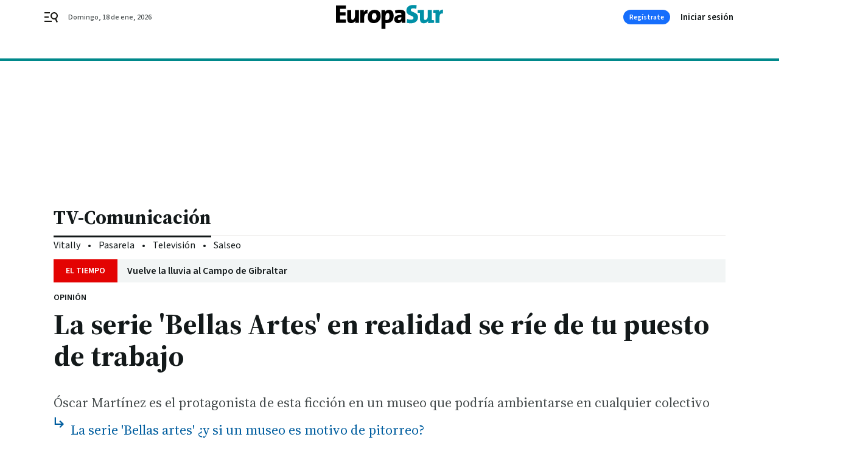

--- FILE ---
content_type: text/html; charset=UTF-8
request_url: https://www.europasur.es/television/Bellas-Artes-realidad-puesto-trabajo-video_0_1903909831.html
body_size: 40832
content:



<!doctype html>
<html lang="es">
<head>
    <!-- bbnx generated at 2026-01-18T12:03:53+01:00 -->
    <meta charset="UTF-8">
    <meta name="viewport" content="width=device-width, initial-scale=1.0">
    <meta http-equiv="X-UA-Compatible" content="ie=edge">
    <meta name="generator" content="BBT bCube NX">

    <link rel="preconnect" href="https://fonts.googleapis.com">
<link rel="preconnect" href="https://fonts.gstatic.com" crossorigin>
<link href="https://fonts.googleapis.com/css2?family=Source+Sans+3:ital,wght@0,200..900;1,200..900&family=Source+Serif+4:ital,opsz,wght@0,8..60,200..900;1,8..60,200..900&display=swap" rel="stylesheet">

    <link rel="preload" href="/europasur/vendor.h-9f04c90ba4f98b79ed48.js" as="script">
    <link rel="preload" href="/europasur/app.h-7ffbfe5b3a47e7075079.js" as="script">
    <link rel="preload" href="/europasur/app.h-ffb8c584d4d00e5f9f0e.css" as="style">

    <title>La serie &#039;Bellas Artes&#039; en realidad se ríe de tu puesto de trabajo</title>
    <meta name="description" content="Óscar Martínez es el protagonista de esta ficción en un museo que podría ambientarse en cualquier colectivo">            <link rel="canonical" href="https://www.diariodesevilla.es/television/Bellas-Artes-realidad-puesto-trabajo-video_0_1903909831.html">    
            
            <meta property="article:modified_time" content="2024-05-19T08:00:00+02:00">                    <meta property="article:published_time" content="2024-05-19T08:00:00+02:00">                    <meta property="article:section" content="TV-Comunicación">                    <meta name="author" content="Francisco Andrés Gallardo">                    <meta http-equiv="Content-Type" content="text/html; charset=UTF-8">                    <meta name="generator" content="BBT bCube NX">                    <meta name="keywords" content="Bellas, Artes, realidad, puesto, trabajo, video">                    <meta property="og:description" content="Óscar Martínez es el protagonista de esta ficción en un museo que podría ambientarse en cualquier colectivo">                    <meta property="og:image" content="https://static.grupojoly.com/clip/f1900742-e164-4b22-b2a3-6985fc33801a_facebook-aspect-ratio_default_0.jpg">                    <meta property="og:image:height" content="628">                    <meta property="og:image:width" content="1200">                    <meta property="og:site_name" content="Europa Sur">                    <meta property="og:title" content="La serie &#039;Bellas Artes&#039; en realidad se ríe de tu puesto de trabajo">                    <meta property="og:type" content="article">                    <meta property="og:url" content="https://www.europasur.es/television/Bellas-Artes-realidad-puesto-trabajo-video_0_1903909831.html">                    <meta name="publisher" content="Europa Sur">                    <meta http-equiv="refresh" content="600">                    <meta name="robots" content="index,follow,max-image-preview:large">                    <meta name="twitter:card" content="summary_large_image">                    <meta name="twitter:description" content="Óscar Martínez es el protagonista de esta ficción en un museo que podría ambientarse en cualquier colectivo">                    <meta name="twitter:image" content="https://static.grupojoly.com/clip/f1900742-e164-4b22-b2a3-6985fc33801a_twitter-aspect-ratio_default_0.jpg">                    <meta name="twitter:title" content="La serie &#039;Bellas Artes&#039; en realidad se ríe de tu puesto de trabajo">                    <link rel="shortcut icon" href="https://static.grupojoly.com/clip/996b4828-8e9f-4bd1-9e85-fcf9d8337c5f_source-aspect-ratio_default_0.jpg" type="image/x-icon">                    <link rel="apple-touch-icon" href="https://static.grupojoly.com/joly/public/file/2024/0918/09/app-launcher-europa.png">                    <link href="https://www.europasur.es/television/Bellas-Artes-realidad-puesto-trabajo-video_0_1903909831.amp.html" rel="amphtml">                    <meta property="mrf:canonical" content="https://www.europasur.es/television/Bellas-Artes-realidad-puesto-trabajo-video_0_1903909831.html">                    <meta property="mrf:authors" content="Francisco Andrés Gallardo Alvarado">                    <meta property="mrf:sections" content="TV-Comunicación">                    <meta property="mrf:tags" content="noticia_id:21736864">                    <meta property="mrf:tags" content="fechapublicacion:20240519">                    <meta property="mrf:tags" content="lastmodify:fgallardo">                    <meta property="mrf:tags" content="layout:noticias">                    <meta property="mrf:tags" content="accesstype:abierto">                    <meta property="mrf:tags" content="keywords:Bellas;Artes;realidad;puesto;trabajo;video">                    <meta property="mrf:tags" content="categoria:TV-Comunicación">                    <meta property="mrf:tags" content="subcategoria:sinct">            
    
    <link rel="preconnect" href="https://static.grupojoly.com">
                                    <script type="application/ld+json">{"@context":"https:\/\/schema.org","@graph":[{"@context":"https:\/\/schema.org","@type":"NewsMediaOrganization","name":"Europa Sur","url":"https:\/\/www.europasur.es","logo":{"@type":"ImageObject","url":"https:\/\/www.europasur.es\/static\/logos\/europasur.svg"},"sameAs":["https:\/\/www.facebook.com\/Europa-Sur-200269246665687\/","https:\/\/twitter.com\/europa_sur","https:\/\/www.instagram.com\/europa_sur\/","https:\/\/www.youtube.com\/channel\/UChWPxx2JyBr_ZqlYhOH-7QA"],"foundingDate":"1989-01-22T00:00:00+01:00","@id":"https:\/\/www.europasur.es#organization"},{"@context":"https:\/\/schema.org","@type":"BreadcrumbList","name":"La serie 'Bellas Artes' en realidad se r\u00ede de tu puesto de trabajo","itemListElement":[{"@type":"ListItem","position":1,"item":{"@type":"CollectionPage","url":"https:\/\/www.europasur.es","name":"Europa Sur","@id":"https:\/\/www.europasur.es"}},{"@type":"ListItem","position":2,"item":{"@type":"CollectionPage","url":"https:\/\/www.europasur.es\/television\/","name":"TV-Comunicaci\u00f3n","@id":"https:\/\/www.europasur.es\/television\/"}},{"@type":"ListItem","position":3,"item":{"@type":"WebPage","url":"https:\/\/www.europasur.es\/television\/Bellas-Artes-realidad-puesto-trabajo-video_0_1903909831.html","name":"La serie 'Bellas Artes' en realidad se r\u00ede de tu puesto de trabajo","@id":"https:\/\/www.europasur.es\/television\/Bellas-Artes-realidad-puesto-trabajo-video_0_1903909831.html"}}],"@id":"https:\/\/www.europasur.es\/television\/Bellas-Artes-realidad-puesto-trabajo-video_0_1903909831.html#breadcrumb"},{"@context":"https:\/\/schema.org","@type":"NewsArticle","headline":"La serie 'Bellas Artes' en realidad se r\u00ede de tu puesto de trabajo","url":"https:\/\/www.europasur.es:443\/television\/Bellas-Artes-realidad-puesto-trabajo-video_0_1903909831.html","image":[{"@type":"ImageObject","url":"https:\/\/static.grupojoly.com\/clip\/f1900742-e164-4b22-b2a3-6985fc33801a_source-aspect-ratio_1600w_0.jpg","width":1600,"height":901,"name":"Oscar Mart\u00ednez en 'Bellas Artes'"}],"datePublished":"2024-05-19T08:00:00+02:00","dateModified":"2024-05-19T08:00:00+02:00","publisher":{"@id":"https:\/\/www.europasur.es#organization"},"author":[{"@type":"Person","name":"Francisco Andr\u00e9s Gallardo"}],"mainEntityOfPage":"https:\/\/www.europasur.es\/television\/Bellas-Artes-realidad-puesto-trabajo-video_0_1903909831.html","isAccessibleForFree":true,"articleSection":["TV-Comunicaci\u00f3n"],"articleBody":"La historia es en un museo pero bien podr\u00eda desarrollarse en cualquier organismo p\u00fablico. O en cualquier empresa. En esas oficinas donde la burocracia, las ocurrencias como forma de trabajo, el sindicalismo, la indolencia y la impotencia baten la masa social para que nada se mueva o repte por direcciones imprevistas. La serie Bellas Artes se ambienta en Espa\u00f1a perfectamente, la reconocemos como cre\u00edble, aunque sus autores, los hermanos Gast\u00f3n y Andr\u00e9s Duprant y Mariano Cohn, denuncian los vicios y malos h\u00e1bitos de los escalafones argentinos. No falta nada en esta s\u00e1tira: enchufismo, revisionismo hist\u00f3rico e hist\u00e9rico, nepotismo, hipocres\u00eda a raudales. Todo lo que puede generar la trastienda de un colectivo disfuncional. Es en un museo pero pod\u00eda ser una concejal\u00eda de Urbanismo, una consejer\u00eda peripuesta o la oficina elitista de un Ministerio. S\u00f3lo habr\u00eda que cambiar algunas guarniciones para que el guiso tuviera la misma acidez e incluso el mismo desencanto.  Bellas Artes es una serie que puede verse (y se ve de una tacada, seis episodios que en realidad son una pel\u00edcula) en Movistar Plus + y que en Am\u00e9rica se ve en Star (Disney +). Es una comedia supina y negra de ida y vuelta. La entendemos bien aqu\u00ed y la entienden mejor all\u00e1, en un ap\u00f3crifo museo madrile\u00f1o que podr\u00eda estar ubicado en cualquier urbe gris del mundo. \u00d3scar Mart\u00ednez arroja toda su iron\u00eda en el papel del zarandeado director, desbordado por tantos palos en las ruedas, compromisos indescifrables y sumisiones con los de arriba, con los de abajo e incluso con el vecino de al lado. De su car\u00e1cter para decir \u201cno\u201d depende su supervivencia. El personaje, que se llama Antonio Dumas, habla en voz alta en nombre de todos nosotros. Dice lo que nosotros estamos pensando, lo que nos hace soltar la carcajada o la risa amarga a continuaci\u00f3n. Y la cara p\u00fablica, que asume las decisiones en soledad, tiene una melanc\u00f3lica y c\u00ednica cara privada, cuando la soledad es absoluta, buscada en el caso de este personaje. Esa cara privada es la que debe sostener Aixa Villagr\u00e1n, la abnegada secretaria, la que aguanta todo. Estamos ante un disparate tamizado por la normativa vigente. Bellas Artes es de una fealdad irresistible.","wordCount":394,"name":"La serie 'Bellas Artes' en realidad se r\u00ede de tu puesto de trabajo","description":"\u00d3scar Mart\u00ednez es el protagonista de esta ficci\u00f3n en un museo que podr\u00eda ambientarse en cualquier colectivo","keywords":[],"associatedMedia":[{"@type":"MediaObject","name":"Tr\u00e1iler de la serie 'Bellas artes'","thumbnailUrl":"https:\/\/static.grupojoly.com\/clip\/4363e7ed-8790-4e3c-9757-554b6b1b82a5_source-aspect-ratio_1600w_0.jpg","embedUrl":"https:\/\/www.youtube.com\/embed\/GETmKHsvTnM?si=yKDeqWVe7t5XHhI-"}]}]}</script>
                <!-- New cookie policies (Marfeel) -->
<script type="text/javascript">
    if (!window.didomiConfig) {
        window.didomiConfig = {};
    }
    if (!window.didomiConfig.notice) {
        window.didomiConfig.notice = {};
    }
    if (!window.didomiConfig.app) {
        window.didomiConfig.app = {};
    }

    // time in seconds pay to reject should be valid. In this example, one day in seconds is 86400.
    window.didomiConfig.app.deniedConsentDuration = 86400;
    window.didomiConfig.notice.enable = false;
</script>
<!-- End New cookie policies (Marfeel) -->

<!-- Didomi CMP -->
<script async type="text/javascript">window.gdprAppliesGlobally=true;(function(){function a(e){if(!window.frames[e]){if(document.body&&document.body.firstChild){var t=document.body;var n=document.createElement("iframe");n.style.display="none";n.name=e;n.title=e;t.insertBefore(n,t.firstChild)}
    else{setTimeout(function(){a(e)},5)}}}function e(n,r,o,c,s){function e(e,t,n,a){if(typeof n!=="function"){return}if(!window[r]){window[r]=[]}var i=false;if(s){i=s(e,t,n)}if(!i){window[r].push({command:e,parameter:t,callback:n,version:a})}}e.stub=true;function t(a){if(!window[n]||window[n].stub!==true){return}if(!a.data){return}
        var i=typeof a.data==="string";var e;try{e=i?JSON.parse(a.data):a.data}catch(t){return}if(e[o]){var r=e[o];window[n](r.command,r.parameter,function(e,t){var n={};n[c]={returnValue:e,success:t,callId:r.callId};a.source.postMessage(i?JSON.stringify(n):n,"*")},r.version)}}
        if(typeof window[n]!=="function"){window[n]=e;if(window.addEventListener){window.addEventListener("message",t,false)}else{window.attachEvent("onmessage",t)}}}e("__tcfapi","__tcfapiBuffer","__tcfapiCall","__tcfapiReturn");a("__tcfapiLocator");(function(e){
        var t=document.createElement("script");t.id="spcloader";t.type="text/javascript";t.async=true;t.src="https://sdk.privacy-center.org/"+e+"/loader.js?target="+document.location.hostname;t.charset="utf-8";var n=document.getElementsByTagName("script")[0];n.parentNode.insertBefore(t,n)})("6e7011c3-735d-4a5c-b4d8-c8b97a71fd01")})();</script>
<!-- End Didomi CMP -->
                                    <script>
    window.adMap = {"networkCode":"","adUnitPath":"","segmentation":{"site":"","domain":"https:\/\/www.europasur.es","id":"21736864","type":"content","subtype":"noticias","language":"es","category":["TV-Comunicaci\u00f3n","Vital"],"tags":[],"authors":[],"geocont":""},"bannerTop":null,"bannerUnderHeader":{"type":"html","id":1000028,"slotType":"BANNER","minimumReservedHeightMobile":115,"minimumReservedHeightDesktop":265,"name":"Top, Int, Skin RC","active":true,"code":"<div id=\"top\" class=\"henneoHB\"><\/div>\n<div id=\"int\" class=\"henneoHB\"><\/div>\n<div id=\"skin\" class=\"henneoHB\"><\/div>"},"bannerFooter":null,"afterContent":null,"skyLeft":{"type":"html","id":1000027,"slotType":"SKY","minimumReservedHeightMobile":null,"minimumReservedHeightDesktop":600,"name":"Skyizda RC","active":true,"code":"<div id=\"skyizda\" class=\"henneoHB\"><\/div>"},"skyRight":{"type":"html","id":1000026,"slotType":"SKY","minimumReservedHeightMobile":null,"minimumReservedHeightDesktop":600,"name":"Skydcha RC","active":true,"code":"<div id=\"skydcha\" class=\"henneoHB\"><\/div>"},"outOfPage":null,"list":[{"index":3,"position":{"type":"html","id":1000057,"slotType":"RECTANGLE","minimumReservedHeightMobile":250,"minimumReservedHeightDesktop":450,"name":"Intext Contenidos Noticias ES","active":true,"code":"<div class=\"adv-intext\">\n <script>function a(r){try{for(;r.parent&&r!==r.parent;)r=r.parent;return r}catch(r){return null}}var n=a(window);if(n&&n.document&&n.document.body){var s=document.createElement(\"script\");s.setAttribute(\"data-gdpr-applies\", \"${gdpr}\");s.setAttribute(\"data-consent-string\", \"${gdpr_consent}\");s.src=\"https:\/\/static.sunmedia.tv\/integrations\/f75102a9-d9fb-4ff6-8e81-baa5e01763bc\/f75102a9-d9fb-4ff6-8e81-baa5e01763bc.js\",s.async=!0,n.document.body.appendChild(s)}<\/script>\n<\/div>"}}],"vastUrl":"https:\/\/vast.sunmedia.tv\/df40fa1e-ea46-48aa-9f19-57533868f398?rnd=__timestamp__&gdpr=${gdpr}&gdpr_consent=${gdpr_consent}&referrerurl=__page-url__&rw=__player-width__&rh=__player-height__&cp.schain=${supply_chain}&t=${VALUE}","adMapName":"Admap Contenidos con columna derecha Desktop ES","underRecirculationBannerLeft":null,"underRecirculationBannerRight":null} || [];
    window.adMapMobile = {"networkCode":"","adUnitPath":"","segmentation":{"site":"","domain":"https:\/\/www.europasur.es","id":"21736864","type":"content","subtype":"noticias","language":"es","category":["TV-Comunicaci\u00f3n","Vital"],"tags":[],"authors":[],"geocont":""},"bannerTop":{"type":"html","id":1000024,"slotType":"BANNER","minimumReservedHeightMobile":115,"minimumReservedHeightDesktop":265,"name":"Top, Int RC","active":true,"code":"<div id=\"top\" class=\"henneoHB\"><\/div>\n<div id=\"int\" class=\"henneoHB\"><\/div>"},"bannerUnderHeader":null,"bannerFooter":null,"afterContent":null,"skyLeft":null,"skyRight":null,"outOfPage":null,"list":[{"index":3,"position":{"type":"html","id":1000013,"slotType":"RECTANGLE","minimumReservedHeightMobile":600,"minimumReservedHeightDesktop":600,"name":"Right1 RC","active":true,"code":"<div class=\"henneoHB henneoHB-right\" ><\/div>"}},{"index":5,"position":{"type":"html","id":1000057,"slotType":"RECTANGLE","minimumReservedHeightMobile":250,"minimumReservedHeightDesktop":450,"name":"Intext Contenidos Noticias ES","active":true,"code":"<div class=\"adv-intext\">\n <script>function a(r){try{for(;r.parent&&r!==r.parent;)r=r.parent;return r}catch(r){return null}}var n=a(window);if(n&&n.document&&n.document.body){var s=document.createElement(\"script\");s.setAttribute(\"data-gdpr-applies\", \"${gdpr}\");s.setAttribute(\"data-consent-string\", \"${gdpr_consent}\");s.src=\"https:\/\/static.sunmedia.tv\/integrations\/f75102a9-d9fb-4ff6-8e81-baa5e01763bc\/f75102a9-d9fb-4ff6-8e81-baa5e01763bc.js\",s.async=!0,n.document.body.appendChild(s)}<\/script>\n<\/div>"}},{"index":9,"position":{"type":"html","id":1000014,"slotType":"RECTANGLE","minimumReservedHeightMobile":600,"minimumReservedHeightDesktop":600,"name":"Right2 RC","active":true,"code":"<div class=\"henneoHB henneoHB-right\" ><\/div>"}},{"index":13,"position":{"type":"html","id":1000015,"slotType":"RECTANGLE","minimumReservedHeightMobile":600,"minimumReservedHeightDesktop":600,"name":"Right3 RC","active":true,"code":"<div class=\"henneoHB henneoHB-right\" ><\/div>"}},{"index":17,"position":{"type":"html","id":1000016,"slotType":"RECTANGLE","minimumReservedHeightMobile":600,"minimumReservedHeightDesktop":600,"name":"Right4 RC","active":true,"code":"<div class=\"henneoHB henneoHB-right\" ><\/div>"}}],"vastUrl":"https:\/\/vast.sunmedia.tv\/df40fa1e-ea46-48aa-9f19-57533868f398?rnd=__timestamp__&gdpr=${gdpr}&gdpr_consent=${gdpr_consent}&referrerurl=__page-url__&rw=__player-width__&rh=__player-height__&cp.schain=${supply_chain}&t=${VALUE}","adMapName":"Admap Contenidos Mobile ES","underRecirculationBannerLeft":null,"underRecirculationBannerRight":null} || [];
</script>
                        
            <!-- Tag per site - Google Analytics -->

    
    <!-- Google Analytics -->
    <script>
        window.dataLayer = window.dataLayer || [];
        window.dataLayer.push({
                        'site': 'sur',                        'categoria': 'TV-Comunicación',                        'subcategoria': '',                        'secundarias': 'Vital',                        'section': 'TV-Comunicación',                        'platform': 'Desktop',                        'layout': 'noticias',                        'createdby': 'fgallardo',                        'titular': 'La-serie-&#039;Bellas-Artes&#039;-en-realidad-se-ríe-de-tu-puesto-de-trabajo',                        'fechapublicacion': '20240519',                        'lastmodify': 'fgallardo',                        'keywords': 'Bellas,Artes,realidad,puesto,trabajo,video',                        'noticia_id': '21736864',                        'seotag': '',                        'title': 'La serie &#039;Bellas Artes&#039; en realidad se ríe de tu puesto de trabajo',                        'firma': 'Francisco Andrés Gallardo',                        'media_id': '404',                        'author': 'Francisco Andrés Gallardo Alvarado',                        'user': 'fgallardo',                        'image': 'https://static.grupojoly.com/clip/f1900742-e164-4b22-b2a3-6985fc33801a_16-9-aspect-ratio_25p_0.jpg',                        'canonical': 'https://www.diariodesevilla.es/television/Bellas-Artes-realidad-puesto-trabajo-video_0_1903909831.html',                        'template': 'normal',                        'op_column': '',                        'fechadeactualizacion': '2024-05-20 12:55:17',                        'accesstype': 'abierto',                        'mediatype': 'video',                        'user_logged': '0',                        'user_id': '',                        'ga_id': '',                        'su': '',                        'kid': ''                    });
    </script>
    <script>
    function updateDataLayerPlatform() {
        const isMobile = detectMob();
        if (isMobile) {
            window.dataLayer.push({ 'platform': 'Mobile' });
        }
    }

    function detectMob() {
        const toMatch = [
            /Android/i,
            /webOS/i,
            /iPhone/i,
            /iPad/i,
            /iPod/i,
            /BlackBerry/i,
            /Windows Phone/i
        ];

        return toMatch.some((toMatchItem) => {
            return navigator.userAgent.match(toMatchItem);
        });
    }

    updateDataLayerPlatform();
    </script>

    <!-- Google Tag Manager -->
    <script>
    window.jolTagManagerId = "GTM-5FV3C8";
    (function (w, d, s, l, i) {
        w[l] = w[l] || [];
        w[l].push({ 'gtm.start': new Date().getTime(), event: 'gtm.js' });
        const f = d.getElementsByTagName(s)[0],
            j = d.createElement(s),
            dl = l != 'dataLayer' ? '&l=' + l : '';
        j.src = 'https://www.googletagmanager.com/gtm.js?id=' + i + dl;
        j.async = 'true';
        f.parentNode.insertBefore(j, f);
    })(window, document, 'script', 'dataLayer', 'GTM-5FV3C8');
    </script>
    <!-- End Google Tag Manager -->

<!-- Google Tag Manager (Alayans -> Addoor) - https://mgr.bitban.com/issues/129004 -->
<script>(function(w,d,s,l,i){w[l]=w[l]||[]; w[l].push({'gtm.start':new Date().getTime(), event:'gtm.js'});var f=d.getElementsByTagName(s)[0],j=d.createElement(s), dl=l!='dataLayer'?'&l='+l:'';j.async=true;j.src='https://www.googletagmanager.com/gtm.js?id='+i+dl;f.parentNode.insertBefore(j,f);
    })(window,document, 'script', 'dataLayer', 'GTM-P3BNRJ4L'); </script>
<!-- End Google Tag Manager -->
    
                        <style>
        #related-21736864 {
            display: none;
        }
    </style>
    <link rel="preload" href="/europasur/brick/hot-topics-joly-default-brick.h-cd55aa21d64f2fd37433.css" as="style"><link rel="preload" href="/europasur/brick/header-joly-default-brick.h-e0736d6a00dc965a5e74.css" as="style"><link rel="preload" href="/europasur/brick/footer-joly-default-brick.h-2d912fea6bc646b83b15.css" as="style"><link rel='stylesheet' href='/europasur/brick/hot-topics-joly-default-brick.h-cd55aa21d64f2fd37433.css'><link rel='stylesheet' href='/europasur/brick/header-joly-default-brick.h-e0736d6a00dc965a5e74.css'><link rel='stylesheet' href='/europasur/brick/footer-joly-default-brick.h-2d912fea6bc646b83b15.css'>

    <link rel="stylesheet" href="/europasur/app.h-ffb8c584d4d00e5f9f0e.css">

                
                                
                    <!-- Seedtag Config -->
<script defer>
!function(){window.hb_now=Date.now();var e=document.getElementsByTagName("script")[0],t="https://hb.20m.es/stable/config/grupojoly.com/desktop-mobile.min.js";
window.location.search.match(/hb_test=true/)&&(t=t.replace("/stable/","/test/"));var n=document.createElement("script");n.async=!0,n.src=t,e.parentNode.insertBefore(n,e)}();
</script>
<!-- Indigitall -->
<script defer type="text/javascript" src="/static/indigitall/sdk.min.js"></script>
<script defer type="text/javascript" src="/static/indigitall/worker.min.js"></script>
<!-- GFK -->

    
    <script defer type="text/javascript">
        var gfkS2sConf = {
            media: "EuropasurWeb",
            url: "//es-config.sensic.net/s2s-web.js",
            type:     "WEB",
            logLevel: "none"
        };

        (function (w, d, c, s, id, v) {
            if (d.getElementById(id)) {
                return;
            }

            w.gfkS2sConf = c;
            w[id] = {};
            w[id].agents = [];
            var api = ["playStreamLive", "playStreamOnDemand", "stop", "skip", "screen", "volume", "impression"];
            w.gfks = (function () {
                function f(sA, e, cb) {
                    return function () {
                        sA.p = cb();
                        sA.queue.push({f: e, a: arguments});
                    };
                }
                function s(c, pId, cb) {
                    var sA = {queue: [], config: c, cb: cb, pId: pId};
                    for (var i = 0; i < api.length; i++) {
                        var e = api[i];
                        sA[e] = f(sA, e, cb);
                    }
                    return sA;
                }
                return s;
            }());
            w[id].getAgent = function (cb, pId) {
                var a = {
                    a: new w.gfks(c, pId || "", cb || function () {
                        return 0;
                    })
                };
                function g(a, e) {
                    return function () {
                        return a.a[e].apply(a.a, arguments);
                    }
                }
                for (var i = 0; i < api.length; i++) {
                    var e = api[i];
                    a[e] = g(a, e);
                }
                w[id].agents.push(a);
                return a;
            };

            var lJS = function (eId, url) {
                var tag = d.createElement(s);
                var el = d.getElementsByTagName(s)[0];
                tag.id = eId;
                tag.async = true;
                tag.type = 'text/javascript';
                tag.src = url;
                el.parentNode.insertBefore(tag, el);
            };

            if (c.hasOwnProperty(v)) {lJS(id + v, c[v]);}
            lJS(id, c.url);
        })(window, document, gfkS2sConf, 'script', 'gfkS2s', 'visUrl');
    </script>
    <script defer type="text/javascript">
        var agent = gfkS2s.getAgent();
        let c1 = window.location.hostname.replace("www.", "");
        let c2 = "homepage";
        if (window.location.pathname.length > 1) {
            c2 = window.location.pathname;
            if (window.location.pathname.lastIndexOf("/") > 0) {
                c2 = window.location.pathname.substring(1, window.location.pathname.lastIndexOf("/"));
            }
        }
        var customParams = {
            c1: c1,
            c2: c2
        }

        agent.impression("default", customParams);
    </script>
<!-- Marfeel head-->
<script defer type="text/javascript">
    function e(e){var t=!(arguments.length>1&&void 0!==arguments[1])||arguments[1],c=document.createElement("script");c.src=e,t?c.type="module":(c.async=!0,c.type="text/javascript",c.setAttribute("nomodule",""));var n=document.getElementsByTagName("script")[0];n.parentNode.insertBefore(c,n)}function t(t,c,n){var a,o,r;null!==(a=t.marfeel)&&void 0!==a||(t.marfeel={}),null!==(o=(r=t.marfeel).cmd)&&void 0!==o||(r.cmd=[]),t.marfeel.config=n,t.marfeel.config.accountId=c;var i="https://sdk.mrf.io/statics";e("".concat(i,"/marfeel-sdk.js?id=").concat(c),!0),e("".concat(i,"/marfeel-sdk.es5.js?id=").concat(c),!1)}!function(e,c){var n=arguments.length>2&&void 0!==arguments[2]?arguments[2]:{};t(e,c,n)}(window,3358,{} /*config*/);
</script>

<!-- Interstitial Adgage -->
    <script defer src="https://cdn.adkaora.space/grupojoly/generic/prod/adk-init.js" data-version="v3" type="text/javascript"></script>
<!-- Besocy head -->
<script>
(function(d,s,id,h,t){
    var js,r,djs = d.getElementsByTagName(s)[0];
    if (d.getElementById(id)) {return;}
    js = d.createElement('script');js.id =id;js.async=1;
    js.h=h;js.t=t;
    r=encodeURI(btoa(d.referrer));
    js.src="//"+h+"/pixel/js/"+t+"/"+r;
    djs.parentNode.insertBefore(js, djs);
}(document, 'script', 'dogtrack-pixel','joly.spxl.socy.es', 'JOLYOzD0eCrpfv'));
</script>
<!-- Besocy head -->

<!-- Permutive -->


        
<script defer type="text/javascript" src="https://cdns.gigya.com/js/gigya.js?apiKey=3_AJ9wTeBi2OPAFn6YLz_XJzW65k9ou0jGL0Pt0yKG92PhkvedZnSWmQLBThp1o5-w">
    {
        'lang': 'es',
        'sessionExpiration': 2592000,
    }
</script>
        
    <style>@media all and (max-width: 768px) {#id-bannerTop { min-height: 115px; }} </style>
<style>@media all and (min-width: 769px) {#id-bannerUnderHeader { min-height: 265px; }} </style>
<style>@media all and (min-width: 1100px) {#id-1000057-advertising--desktop { min-height: 486px; }} </style>
<style>@media all and (max-width: 1099px) {#id-1000013-advertising--mobile { min-height: 636px; }} </style>
<style>@media all and (max-width: 1099px) {#id-1000057-advertising--mobile { min-height: 286px; }} </style>
</head>


<body class="web-mode europasur  sky-grid sky-grid-content">

  
      <!-- Global site tag (gtag.js) - Google Analytics -->

    <!-- Google Tag Manager (noscript) -->
    <noscript><iframe src="https://www.googletagmanager.com/ns.html?id=GTM-5FV3C8"
                      height="0" width="0" style="display:none;visibility:hidden"></iframe></noscript>
    <!-- End Google Tag Manager (noscript) -->
  
        
            <!-- Begin comScore Tag -->
        <script>
            var _comscore = _comscore || [];
            _comscore.push({ c1: "2", c2: "14621244" });
            (function() {
                var s = document.createElement("script"), el = document.getElementsByTagName("script")[0]; s.async = true;
                s.src = "https://sb.scorecardresearch.com/cs/14621244/beacon.js";
                el.parentNode.insertBefore(s, el);
            })();
        </script>
        <noscript>
            <img src="https://sb.scorecardresearch.com/p?c1=2&c2=14621244&cv=3.6&cj=1" alt="comScore">
        </noscript>
        <!-- End comScore Tag -->
    
  
  
<div id="app">
    <page-variables :content-id="21736864"                    :running-in-showroom="false"
                    :site-url="&quot;https:\/\/www.europasur.es&quot;"
                    :site="{&quot;id&quot;:17,&quot;name&quot;:&quot;Europa Sur&quot;,&quot;alias&quot;:&quot;europasur&quot;,&quot;url&quot;:&quot;https:\/\/www.europasur.es&quot;,&quot;staticUrl&quot;:null,&quot;scheme&quot;:&quot;https&quot;,&quot;mediaId&quot;:7}"
                    :preview="false"
                    :feature-flags="{&quot;CmsAuditLog.enabled&quot;:true,&quot;ManualContentIdInBoardsAndComposition.enabled&quot;:true,&quot;ShowLanguageToolFAB.Enabled&quot;:true}"></page-variables>
                                            <nx-paywall-manager :content-id="21736864"></nx-paywall-manager>
            <nx-paywall-version-testing></nx-paywall-version-testing>
            
            
                        <aside id="id-bannerTop" data-ad-type="bannerTop">
                <nx-advertising-position type="bannerTop"></nx-advertising-position>
            </aside>
            
            
            
        
            <div class="top_container">
                        <nav aria-label="Saltar al contenido">
                <a href="#content-body" tabindex="0" class="sr-only gl-accessibility">Ir al contenido</a>
            </nav>
            
                                            
                

            
                                            
                
<nx-header-joly-default inline-template>
    <header class="bbnx-header europasur  "
            :class="{
            'sticky': this.headerSticky,
            'stickeable': this.headerStickable,
            'open_menu': this.openMenu,
            'open_search': this.openSearch }">
        <div class="bbnx-header-wrapper">
            <button class="burger"
                    aria-expanded="false"
                    @click.stop="toggleMenu"
                    aria-label="header.menu.open">
                <span class="sr-only">header.menu.open</span>
                <svg width="24" height="24" viewBox="0 0 24 24" fill="none" xmlns="http://www.w3.org/2000/svg">
<path fill-rule="evenodd" clip-rule="evenodd" d="M10 4H1V6H10V4ZM13 18H1V20H13V18ZM1 11H8V13H1V11ZM22.6453 12.0163C23.7635 8.89772 22.15 5.46926 19.0388 4.35308C15.9275 3.23699 12.4933 4.85461 11.3627 7.96875C10.2322 11.0829 11.8322 14.5178 14.939 15.6462C16.1126 16.0666 17.3318 16.0999 18.4569 15.8118L20.8806 21L22.9881 20.0095L20.5604 14.812C21.4838 14.1292 22.2237 13.1761 22.6453 12.0163ZM13.3081 8.64794C14.061 6.60972 16.3173 5.56022 18.3531 6.30143C20.3991 7.05629 21.4422 9.32957 20.6794 11.3795L20.6208 11.5266C19.8047 13.463 17.6031 14.4318 15.6213 13.6973C13.5898 12.9445 12.5552 10.6862 13.3081 8.64794Z" fill="#1A1813"/>
</svg>

            </button>
            <span class="register-date register-date--xl A-100-500-500-N" v-text="dateTimeNow"></span>
                        <a href="/" class="logo" title="Ir a Europa Sur">
                                                            <svg width="400" height="91" viewBox="0 0 400 91" fill="none" xmlns="http://www.w3.org/2000/svg">
<path d="M0 2.36516V67.2839H36.5833V54.3797H15.0151V40.0743H35.4269V27.8126H15.0151V15.0001H36.5833V2.36516H0Z" fill="black"/>
<path d="M72.3101 59.7519C71.8206 62.0831 71.7288 65.4483 71.7288 67.2839L71.7166 67.2901H85.4223V19.4117H70.6581V42.6258C70.6581 49.5644 66.4362 56.0073 61.2598 56.0073C57.9007 56.0073 56.8422 53.7067 56.8422 49.8458V19.4117H42.0779V53.1254C42.0779 61.3795 45.6512 68.2935 56.3649 68.2935C63.9459 68.2935 69.2263 64.6407 72.1082 59.654L72.3101 59.7519Z" fill="black"/>
<path d="M117.356 32.8054C111.115 31.3798 105.13 35.21 105.13 47.533V67.2778H90.4947V19.3995H104.158C104.158 21.4247 103.974 24.8879 103.491 27.9044H103.68C106.183 22.2202 110.705 17.8882 118.029 18.2675L117.356 32.8054Z" fill="black"/>
<path fill-rule="evenodd" clip-rule="evenodd" d="M143.941 18.4082C158.448 18.4082 166.8 26.4971 166.8 42.3688C166.8 57.8429 155.475 68.2935 141.634 68.2935C127.794 68.2935 118.671 61.4835 118.671 44.4798C118.671 28.9017 129.434 18.4082 143.941 18.4082ZM142.693 55.6279C147.985 55.6279 151.638 51.2103 151.638 43.2255V43.2193C151.638 35.0571 149.044 30.927 142.98 30.927C138.367 30.927 133.845 34.0903 133.845 42.84C133.845 51.5896 136.635 55.6279 142.693 55.6279Z" fill="black"/>
<path fill-rule="evenodd" clip-rule="evenodd" d="M215.303 40.7474C215.303 26.8887 209.239 18.4205 197.852 18.4205C190.804 18.4205 186.074 21.2963 183.376 26.3135H183.18C183.48 23.8416 183.571 21.437 183.571 19.4117H170.092V90.1065H184.722V67.6572C186.282 67.9448 187.818 68.0488 189.659 68.0488C207.013 68.0488 215.299 57.1345 215.309 40.7596L215.303 40.7474ZM199.798 42.2766C199.793 52.9704 195.542 56.6192 189.849 56.6192C187.818 56.6192 186.282 56.4356 184.716 56.0562V44.2901C184.716 36.3298 188.203 30.5476 193.227 30.5476C197.665 30.5476 199.795 34.2986 199.798 42.2766Z" fill="black"/>
<path fill-rule="evenodd" clip-rule="evenodd" d="M259.094 55.9155C259.094 59.3848 259.198 63.5332 259.485 67.2839H245.7C245.7 64.9772 245.7 62.4686 246.073 60.0211H245.975C243.675 65.02 237.997 68.2935 231.376 68.2935C223.954 68.2935 217.389 62.0403 217.389 54.1778C217.389 42.1363 228.666 37.2169 244.342 37.2169V35.2896C244.342 31.3553 242.121 29.4218 235.782 29.4218C231.566 29.4218 226.445 30.7679 222.59 32.5974L220.081 21.1433C225.092 19.4178 232.031 18.1635 238.278 18.1635C254.462 18.1635 259.094 24.325 259.094 34.8184V55.9155ZM236.069 57.127C240.97 57.127 244.336 52.7154 244.336 48.0102L244.329 48.0163V46.4683C234.05 46.4683 231.26 49.0626 231.26 52.6175C231.26 55.114 232.998 57.127 236.069 57.127Z" fill="black"/>
<path d="M280.124 68.8687C273.95 68.8687 268.945 68.2813 264.337 67.0943L265.818 52.538C270.138 54.3124 275.033 55.475 280.521 55.475C285.447 55.475 289.583 53.4252 289.583 48.616C289.583 43.9218 284.989 42.1858 279.625 40.159C272.105 37.317 263.071 33.9033 263.071 20.9597C263.071 8.52665 272.585 0.31543 289.283 0.31543C292.716 0.31543 297.519 0.713148 301.343 1.59423L299.966 14.8839C296.338 13.6174 292.618 12.9198 288.592 12.9198C282.29 12.9198 279.432 15.4713 279.432 19.1976C279.432 23.4398 284.016 25.2865 289.406 27.4582C297.101 30.5582 306.44 34.3206 306.44 46.658C306.44 59.3297 295.757 68.8809 280.117 68.8809L280.124 68.8687Z" fill="#0090A6"/>
<path d="M344.051 67.9142C344.051 66.0602 344.051 62.8602 344.547 60.2414L344.437 60.1374C341.402 65.1853 335.999 68.887 328.21 68.887C317.368 68.887 313.85 61.8873 313.85 53.4926V30.413C311.494 30.0153 308.147 29.6237 305.155 29.4279V19.7605C312.693 18.9651 321.021 18.5735 328.706 18.8672V50.1334C328.706 54.0799 329.801 56.4417 333.233 56.4417C338.544 56.4417 342.974 49.8336 342.974 42.7299V18.9651H357.843V56.5457C360.198 56.9373 363.527 57.3228 366.384 57.5186V67.0453C359.311 67.8163 351.185 68.2079 344.045 67.9142H344.051Z" fill="#0090A6"/>
<path d="M386.735 47.6554C386.735 35.4058 390.957 30.5844 399.309 32.5546L399.315 32.5484L400 17.8148C392.346 17.2335 387.726 21.749 385.162 27.5434H384.973C385.468 24.6432 385.67 21.1188 385.67 18.9651C378.395 18.6775 370.355 19.0752 363.178 19.8523V29.4402C366.029 29.6421 369.364 30.0276 371.72 30.4192V67.7367H386.735V47.6554Z" fill="#0090A6"/>
</svg>

                                                    </a>
                            <ul class="navigation">
                                            <li class="navigation-item">
                                                            <a class="navigation-item-title A-200-700-500-C" title="Campo de Gibraltar"
                                   href="https://www.europasur.es/campo-de-gibraltar/"
                                                                      rel="noreferrer">
                                   Campo de Gibraltar
                                                                          <span class="navigation-item-icon"><svg height="5" viewBox="0 0 10 5" width="10" xmlns="http://www.w3.org/2000/svg"><path d="m0 0 5 5 5-5z"/></svg>
</span>
                                                                   </a>
                                                                                        <ul class="navigation-item-children" aria-expanded="true">
                                                                            <li>
                                                                                            <a class="navigation-item-children-title A-200-300-500-N"
                                                   title="Algeciras"
                                                   href="https://www.europasur.es/algeciras/"
                                                                                                       rel="noreferrer">
                                                   Algeciras
                                                </a>
                                                                                    </li>
                                                                            <li>
                                                                                            <a class="navigation-item-children-title A-200-300-500-N"
                                                   title="La Línea"
                                                   href="https://www.europasur.es/lalinea/"
                                                                                                       rel="noreferrer">
                                                   La Línea
                                                </a>
                                                                                    </li>
                                                                            <li>
                                                                                            <a class="navigation-item-children-title A-200-300-500-N"
                                                   title="San Roque"
                                                   href="https://www.europasur.es/san_roque/"
                                                                                                       rel="noreferrer">
                                                   San Roque
                                                </a>
                                                                                    </li>
                                                                            <li>
                                                                                            <a class="navigation-item-children-title A-200-300-500-N"
                                                   title="Los Barrios"
                                                   href="https://www.europasur.es/los_barrios/"
                                                                                                       rel="noreferrer">
                                                   Los Barrios
                                                </a>
                                                                                    </li>
                                                                            <li>
                                                                                            <a class="navigation-item-children-title A-200-300-500-N"
                                                   title="Tarifa"
                                                   href="https://www.europasur.es/tarifa/"
                                                                                                       rel="noreferrer">
                                                   Tarifa
                                                </a>
                                                                                    </li>
                                                                            <li>
                                                                                            <a class="navigation-item-children-title A-200-300-500-N"
                                                   title="Jimena"
                                                   href="https://www.europasur.es/jimena/"
                                                                                                       rel="noreferrer">
                                                   Jimena
                                                </a>
                                                                                    </li>
                                                                            <li>
                                                                                            <a class="navigation-item-children-title A-200-300-500-N"
                                                   title="Castellar"
                                                   href="https://www.europasur.es/castellar/"
                                                                                                       rel="noreferrer">
                                                   Castellar
                                                </a>
                                                                                    </li>
                                                                            <li>
                                                                                            <a class="navigation-item-children-title A-200-300-500-N"
                                                   title="Tesorillo"
                                                   href="https://www.europasur.es/tesorillo/"
                                                                                                       rel="noreferrer">
                                                   Tesorillo
                                                </a>
                                                                                    </li>
                                                                            <li>
                                                                                            <a class="navigation-item-children-title A-200-300-500-N"
                                                   title="Gibraltar"
                                                   href="https://www.europasur.es/gibraltar/"
                                                                                                       rel="noreferrer">
                                                   Gibraltar
                                                </a>
                                                                                    </li>
                                                                            <li>
                                                                                            <a class="navigation-item-children-title A-200-300-500-N"
                                                   title="Vivir el sur"
                                                   href="https://www.europasur.es/vivir-el-sur/"
                                                                                                       rel="noreferrer">
                                                   Vivir el sur
                                                </a>
                                                                                    </li>
                                                                    </ul>
                                                    </li>
                                            <li class="navigation-item">
                                                            <a class="navigation-item-title A-200-700-500-C" title="Marítimas"
                                   href="https://www.europasur.es/maritimas/"
                                                                      rel="noreferrer">
                                   Marítimas
                                                                   </a>
                                                                                </li>
                                            <li class="navigation-item">
                                                            <a class="navigation-item-title A-200-700-500-C" title="Provincia"
                                   href="https://www.europasur.es/noticias-provincia-cadiz/"
                                                                      rel="noreferrer">
                                   Provincia
                                                                   </a>
                                                                                </li>
                                            <li class="navigation-item">
                                                            <a class="navigation-item-title A-200-700-500-C" title="Andalucía"
                                   href="https://www.europasur.es/andalucia/"
                                                                      rel="noreferrer">
                                   Andalucía
                                                                          <span class="navigation-item-icon"><svg height="5" viewBox="0 0 10 5" width="10" xmlns="http://www.w3.org/2000/svg"><path d="m0 0 5 5 5-5z"/></svg>
</span>
                                                                   </a>
                                                                                        <ul class="navigation-item-children" aria-expanded="true">
                                                                            <li>
                                                                                            <a class="navigation-item-children-title A-200-300-500-N"
                                                   title="Almería"
                                                   href="https://www.diariodealmeria.es/almeria/"
                                                   target="_blank"                                                    rel="noreferrer">
                                                   Almería
                                                </a>
                                                                                    </li>
                                                                            <li>
                                                                                            <a class="navigation-item-children-title A-200-300-500-N"
                                                   title="Cádiz"
                                                   href="https://www.diariodecadiz.es/cadiz/"
                                                   target="_blank"                                                    rel="noreferrer">
                                                   Cádiz
                                                </a>
                                                                                    </li>
                                                                            <li>
                                                                                            <a class="navigation-item-children-title A-200-300-500-N"
                                                   title="Córdoba"
                                                   href="https://www.eldiadecordoba.es/cordoba/"
                                                   target="_blank"                                                    rel="noreferrer">
                                                   Córdoba
                                                </a>
                                                                                    </li>
                                                                            <li>
                                                                                            <a class="navigation-item-children-title A-200-300-500-N"
                                                   title="Granada"
                                                   href="https://www.granadahoy.com/granada/"
                                                   target="_blank"                                                    rel="noreferrer">
                                                   Granada
                                                </a>
                                                                                    </li>
                                                                            <li>
                                                                                            <a class="navigation-item-children-title A-200-300-500-N"
                                                   title="Huelva"
                                                   href="https://www.huelvainformacion.es/huelva/"
                                                   target="_blank"                                                    rel="noreferrer">
                                                   Huelva
                                                </a>
                                                                                    </li>
                                                                            <li>
                                                                                            <a class="navigation-item-children-title A-200-300-500-N"
                                                   title="Jaén"
                                                   href="https://www.jaenhoy.es/jaen/"
                                                   target="_blank"                                                    rel="noreferrer">
                                                   Jaén
                                                </a>
                                                                                    </li>
                                                                            <li>
                                                                                            <a class="navigation-item-children-title A-200-300-500-N"
                                                   title="Málaga"
                                                   href="https://www.malagahoy.es/malaga/"
                                                   target="_blank"                                                    rel="noreferrer">
                                                   Málaga
                                                </a>
                                                                                    </li>
                                                                            <li>
                                                                                            <a class="navigation-item-children-title A-200-300-500-N"
                                                   title="Sevilla"
                                                   href="https://www.diariodesevilla.es/sevilla/"
                                                   target="_blank"                                                    rel="noreferrer">
                                                   Sevilla
                                                </a>
                                                                                    </li>
                                                                    </ul>
                                                    </li>
                                            <li class="navigation-item">
                                                            <a class="navigation-item-title A-200-700-500-C" title="Economía"
                                   href="https://www.europasur.es/economia/"
                                                                      rel="noreferrer">
                                   Economía
                                                                   </a>
                                                                                </li>
                                            <li class="navigation-item">
                                                            <a class="navigation-item-title A-200-700-500-C" title="Sociedad"
                                   href="https://www.europasur.es/sociedad/"
                                                                      rel="noreferrer">
                                   Sociedad
                                                                          <span class="navigation-item-icon"><svg height="5" viewBox="0 0 10 5" width="10" xmlns="http://www.w3.org/2000/svg"><path d="m0 0 5 5 5-5z"/></svg>
</span>
                                                                   </a>
                                                                                        <ul class="navigation-item-children" aria-expanded="true">
                                                                            <li>
                                                                                            <a class="navigation-item-children-title A-200-300-500-N"
                                                   title="Salud"
                                                   href="https://www.europasur.es/salud/"
                                                                                                       rel="noreferrer">
                                                   Salud
                                                </a>
                                                                                    </li>
                                                                            <li>
                                                                                            <a class="navigation-item-children-title A-200-300-500-N"
                                                   title="Tecnología y Ciencia"
                                                   href="https://www.europasur.es/tecnologia/"
                                                                                                       rel="noreferrer">
                                                   Tecnología y Ciencia
                                                </a>
                                                                                    </li>
                                                                            <li>
                                                                                            <a class="navigation-item-children-title A-200-300-500-N"
                                                   title="Medio ambiente"
                                                   href="https://www.europasur.es/medio-ambiente/"
                                                                                                       rel="noreferrer">
                                                   Medio ambiente
                                                </a>
                                                                                    </li>
                                                                            <li>
                                                                                            <a class="navigation-item-children-title A-200-300-500-N"
                                                   title="Motor"
                                                   href="https://www.europasur.es/motor/"
                                                                                                       rel="noreferrer">
                                                   Motor
                                                </a>
                                                                                    </li>
                                                                            <li>
                                                                                            <a class="navigation-item-children-title A-200-300-500-N"
                                                   title="De compras"
                                                   href="https://www.diariodesevilla.es/de_compras/"
                                                                                                       rel="noreferrer">
                                                   De compras
                                                </a>
                                                                                    </li>
                                                                    </ul>
                                                    </li>
                                            <li class="navigation-item">
                                                            <a class="navigation-item-title A-200-700-500-C" title="Deportes"
                                   href="https://www.europasur.es/deportes/"
                                                                      rel="noreferrer">
                                   Deportes
                                                                          <span class="navigation-item-icon"><svg height="5" viewBox="0 0 10 5" width="10" xmlns="http://www.w3.org/2000/svg"><path d="m0 0 5 5 5-5z"/></svg>
</span>
                                                                   </a>
                                                                                        <ul class="navigation-item-children" aria-expanded="true">
                                                                            <li>
                                                                                            <a class="navigation-item-children-title A-200-300-500-N"
                                                   title="Algeciras CF"
                                                   href="https://www.europasur.es/deportes/algecirascf/"
                                                                                                       rel="noreferrer">
                                                   Algeciras CF
                                                </a>
                                                                                    </li>
                                                                            <li>
                                                                                            <a class="navigation-item-children-title A-200-300-500-N"
                                                   title="Balona"
                                                   href="https://www.europasur.es/balona/"
                                                                                                       rel="noreferrer">
                                                   Balona
                                                </a>
                                                                                    </li>
                                                                    </ul>
                                                    </li>
                                            <li class="navigation-item">
                                                            <a class="navigation-item-title A-200-700-500-C" title="Cultura"
                                   href="https://www.europasur.es/ocio/"
                                                                      rel="noreferrer">
                                   Cultura
                                                                   </a>
                                                                                </li>
                                            <li class="navigation-item">
                                                            <a class="navigation-item-title A-200-700-500-C" title="Opinión"
                                   href="https://www.europasur.es/opinion/"
                                                                      rel="noreferrer">
                                   Opinión
                                                                          <span class="navigation-item-icon"><svg height="5" viewBox="0 0 10 5" width="10" xmlns="http://www.w3.org/2000/svg"><path d="m0 0 5 5 5-5z"/></svg>
</span>
                                                                   </a>
                                                                                        <ul class="navigation-item-children" aria-expanded="true">
                                                                            <li>
                                                                                            <a class="navigation-item-children-title A-200-300-500-N"
                                                   title="Editorial"
                                                   href="https://www.europasur.es/opinion/editorial/"
                                                                                                       rel="noreferrer">
                                                   Editorial
                                                </a>
                                                                                    </li>
                                                                            <li>
                                                                                            <a class="navigation-item-children-title A-200-300-500-N"
                                                   title="Artículos"
                                                   href="https://www.europasur.es/opinion/articulos/"
                                                                                                       rel="noreferrer">
                                                   Artículos
                                                </a>
                                                                                    </li>
                                                                            <li>
                                                                                            <a class="navigation-item-children-title A-200-300-500-N"
                                                   title="Tribuna"
                                                   href="https://www.europasur.es/opinion/tribuna/"
                                                                                                       rel="noreferrer">
                                                   Tribuna
                                                </a>
                                                                                    </li>
                                                                            <li>
                                                                                            <a class="navigation-item-children-title A-200-300-500-N"
                                                   title="Análisis"
                                                   href="https://www.europasur.es/opinion/analisis/"
                                                                                                       rel="noreferrer">
                                                   Análisis
                                                </a>
                                                                                    </li>
                                                                    </ul>
                                                    </li>
                                    </ul>
            
            <nx-header-user-button v-if="webHasUsers"
                                   site-url="https://www.europasur.es"
                                   class="user  header-user-button--right">
            </nx-header-user-button>
            <div class="register">
                <span v-if="!currentUser" class="register-date register-date--xs A-100-500-500-N" v-text="dateTimeNow"></span>
                <button v-cloak v-if="!currentUser && webHasUsers && viewButtonRegister" class="register-button A-100-700-500-N"
                        @click="goToRegister">Regístrate</button>
            </div>
        </div>

        <div class="burger-menu">
            <div class="burger-menu-header">
                <button class="burger-menu-header--close"
                        aria-expanded="false"
                        @click="closeMenuAndSearch"
                        aria-label="Cerrar navegación">
                    <svg height="10" viewBox="0 0 12 10" width="12" xmlns="http://www.w3.org/2000/svg"><path d="m17 8.00714286-1.0071429-1.00714286-3.9928571 3.9928571-3.99285714-3.9928571-1.00714286 1.00714286 3.9928571 3.99285714-3.9928571 3.9928571 1.00714286 1.0071429 3.99285714-3.9928571 3.9928571 3.9928571 1.0071429-1.0071429-3.9928571-3.9928571z" transform="translate(-6 -7)"/></svg>
                </button>
                <a href="/" class="burger-menu-header--logo"
                   aria-hidden="true">
                                            <svg width="400" height="91" viewBox="0 0 400 91" fill="none" xmlns="http://www.w3.org/2000/svg">
<path d="M0 2.36516V67.2839H36.5833V54.3797H15.0151V40.0743H35.4269V27.8126H15.0151V15.0001H36.5833V2.36516H0Z" fill="black"/>
<path d="M72.3101 59.7519C71.8206 62.0831 71.7288 65.4483 71.7288 67.2839L71.7166 67.2901H85.4223V19.4117H70.6581V42.6258C70.6581 49.5644 66.4362 56.0073 61.2598 56.0073C57.9007 56.0073 56.8422 53.7067 56.8422 49.8458V19.4117H42.0779V53.1254C42.0779 61.3795 45.6512 68.2935 56.3649 68.2935C63.9459 68.2935 69.2263 64.6407 72.1082 59.654L72.3101 59.7519Z" fill="black"/>
<path d="M117.356 32.8054C111.115 31.3798 105.13 35.21 105.13 47.533V67.2778H90.4947V19.3995H104.158C104.158 21.4247 103.974 24.8879 103.491 27.9044H103.68C106.183 22.2202 110.705 17.8882 118.029 18.2675L117.356 32.8054Z" fill="black"/>
<path fill-rule="evenodd" clip-rule="evenodd" d="M143.941 18.4082C158.448 18.4082 166.8 26.4971 166.8 42.3688C166.8 57.8429 155.475 68.2935 141.634 68.2935C127.794 68.2935 118.671 61.4835 118.671 44.4798C118.671 28.9017 129.434 18.4082 143.941 18.4082ZM142.693 55.6279C147.985 55.6279 151.638 51.2103 151.638 43.2255V43.2193C151.638 35.0571 149.044 30.927 142.98 30.927C138.367 30.927 133.845 34.0903 133.845 42.84C133.845 51.5896 136.635 55.6279 142.693 55.6279Z" fill="black"/>
<path fill-rule="evenodd" clip-rule="evenodd" d="M215.303 40.7474C215.303 26.8887 209.239 18.4205 197.852 18.4205C190.804 18.4205 186.074 21.2963 183.376 26.3135H183.18C183.48 23.8416 183.571 21.437 183.571 19.4117H170.092V90.1065H184.722V67.6572C186.282 67.9448 187.818 68.0488 189.659 68.0488C207.013 68.0488 215.299 57.1345 215.309 40.7596L215.303 40.7474ZM199.798 42.2766C199.793 52.9704 195.542 56.6192 189.849 56.6192C187.818 56.6192 186.282 56.4356 184.716 56.0562V44.2901C184.716 36.3298 188.203 30.5476 193.227 30.5476C197.665 30.5476 199.795 34.2986 199.798 42.2766Z" fill="black"/>
<path fill-rule="evenodd" clip-rule="evenodd" d="M259.094 55.9155C259.094 59.3848 259.198 63.5332 259.485 67.2839H245.7C245.7 64.9772 245.7 62.4686 246.073 60.0211H245.975C243.675 65.02 237.997 68.2935 231.376 68.2935C223.954 68.2935 217.389 62.0403 217.389 54.1778C217.389 42.1363 228.666 37.2169 244.342 37.2169V35.2896C244.342 31.3553 242.121 29.4218 235.782 29.4218C231.566 29.4218 226.445 30.7679 222.59 32.5974L220.081 21.1433C225.092 19.4178 232.031 18.1635 238.278 18.1635C254.462 18.1635 259.094 24.325 259.094 34.8184V55.9155ZM236.069 57.127C240.97 57.127 244.336 52.7154 244.336 48.0102L244.329 48.0163V46.4683C234.05 46.4683 231.26 49.0626 231.26 52.6175C231.26 55.114 232.998 57.127 236.069 57.127Z" fill="black"/>
<path d="M280.124 68.8687C273.95 68.8687 268.945 68.2813 264.337 67.0943L265.818 52.538C270.138 54.3124 275.033 55.475 280.521 55.475C285.447 55.475 289.583 53.4252 289.583 48.616C289.583 43.9218 284.989 42.1858 279.625 40.159C272.105 37.317 263.071 33.9033 263.071 20.9597C263.071 8.52665 272.585 0.31543 289.283 0.31543C292.716 0.31543 297.519 0.713148 301.343 1.59423L299.966 14.8839C296.338 13.6174 292.618 12.9198 288.592 12.9198C282.29 12.9198 279.432 15.4713 279.432 19.1976C279.432 23.4398 284.016 25.2865 289.406 27.4582C297.101 30.5582 306.44 34.3206 306.44 46.658C306.44 59.3297 295.757 68.8809 280.117 68.8809L280.124 68.8687Z" fill="#0090A6"/>
<path d="M344.051 67.9142C344.051 66.0602 344.051 62.8602 344.547 60.2414L344.437 60.1374C341.402 65.1853 335.999 68.887 328.21 68.887C317.368 68.887 313.85 61.8873 313.85 53.4926V30.413C311.494 30.0153 308.147 29.6237 305.155 29.4279V19.7605C312.693 18.9651 321.021 18.5735 328.706 18.8672V50.1334C328.706 54.0799 329.801 56.4417 333.233 56.4417C338.544 56.4417 342.974 49.8336 342.974 42.7299V18.9651H357.843V56.5457C360.198 56.9373 363.527 57.3228 366.384 57.5186V67.0453C359.311 67.8163 351.185 68.2079 344.045 67.9142H344.051Z" fill="#0090A6"/>
<path d="M386.735 47.6554C386.735 35.4058 390.957 30.5844 399.309 32.5546L399.315 32.5484L400 17.8148C392.346 17.2335 387.726 21.749 385.162 27.5434H384.973C385.468 24.6432 385.67 21.1188 385.67 18.9651C378.395 18.6775 370.355 19.0752 363.178 19.8523V29.4402C366.029 29.6421 369.364 30.0276 371.72 30.4192V67.7367H386.735V47.6554Z" fill="#0090A6"/>
</svg>

                                    </a>
                <button class="burger-menu-header--search"
                        aria-expanded="false"
                        @click="toggleSearch"
                        aria-label="Busca continguts">
                    <svg height="24" viewBox="0 0 24 24" width="24" xmlns="http://www.w3.org/2000/svg"><path d="m10.33 2c4.611-.018 8.367 3.718 8.395 8.35.002 1.726-.511 3.332-1.395 4.67l5.67 5.672-2.288 2.308-5.66-5.662c-1.337.916-2.95 1.454-4.69 1.462-4.612 0-8.352-3.751-8.362-8.384-.009-4.632 3.718-8.398 8.33-8.416zm.033 2.888c-3.022-.002-5.477 2.454-5.488 5.492-.011 3.039 2.426 5.513 5.448 5.533 2.95.019 5.371-2.305 5.514-5.24l.006-.221c.019-3.059-2.437-5.548-5.48-5.564z"/></svg>
                </button>
            </div>

            <nav v-click-outside="closeMenu" aria-label="Navegación principal">
                                    <ul class="navigation">
                                                    <li class="navigation-item">
                                <a class="navigation-item-title A-400-700-500-N" title="Campo de Gibraltar"
                                   href="https://www.europasur.es/campo-de-gibraltar/"
                                                                                                            rel="noreferrer">
                                    Campo de Gibraltar
                                    <span
                                        class="navigation-item-icon"><svg height="5" viewBox="0 0 10 5" width="10" xmlns="http://www.w3.org/2000/svg"><path d="m0 0 5 5 5-5z"/></svg>
</span>                                </a>
                                                                    <ul class="navigation-item-children" aria-expanded="true">
                                                                                    <li><a class="navigation-item-children-title A-300-300-500-N"
                                                   title="Algeciras"
                                                   href="https://www.europasur.es/algeciras/"                                                                                                        rel="noreferrer">
                                                    Algeciras
                                                </a>
                                            </li>
                                                                                    <li><a class="navigation-item-children-title A-300-300-500-N"
                                                   title="La Línea"
                                                   href="https://www.europasur.es/lalinea/"                                                                                                        rel="noreferrer">
                                                    La Línea
                                                </a>
                                            </li>
                                                                                    <li><a class="navigation-item-children-title A-300-300-500-N"
                                                   title="San Roque"
                                                   href="https://www.europasur.es/san_roque/"                                                                                                        rel="noreferrer">
                                                    San Roque
                                                </a>
                                            </li>
                                                                                    <li><a class="navigation-item-children-title A-300-300-500-N"
                                                   title="Los Barrios"
                                                   href="https://www.europasur.es/los_barrios/"                                                                                                        rel="noreferrer">
                                                    Los Barrios
                                                </a>
                                            </li>
                                                                                    <li><a class="navigation-item-children-title A-300-300-500-N"
                                                   title="Tarifa"
                                                   href="https://www.europasur.es/tarifa/"                                                                                                        rel="noreferrer">
                                                    Tarifa
                                                </a>
                                            </li>
                                                                                    <li><a class="navigation-item-children-title A-300-300-500-N"
                                                   title="Jimena"
                                                   href="https://www.europasur.es/jimena/"                                                                                                        rel="noreferrer">
                                                    Jimena
                                                </a>
                                            </li>
                                                                                    <li><a class="navigation-item-children-title A-300-300-500-N"
                                                   title="Castellar"
                                                   href="https://www.europasur.es/castellar/"                                                                                                        rel="noreferrer">
                                                    Castellar
                                                </a>
                                            </li>
                                                                                    <li><a class="navigation-item-children-title A-300-300-500-N"
                                                   title="Tesorillo"
                                                   href="https://www.europasur.es/tesorillo/"                                                                                                        rel="noreferrer">
                                                    Tesorillo
                                                </a>
                                            </li>
                                                                                    <li><a class="navigation-item-children-title A-300-300-500-N"
                                                   title="Gibraltar"
                                                   href="https://www.europasur.es/gibraltar/"                                                                                                        rel="noreferrer">
                                                    Gibraltar
                                                </a>
                                            </li>
                                                                            </ul>
                                                            </li>
                                                    <li class="navigation-item">
                                <a class="navigation-item-title A-400-700-500-N" title="Turismo"
                                    tabindex="0"
                                                                                                            rel="noreferrer">
                                    Turismo
                                    <span
                                        class="navigation-item-icon"><svg height="5" viewBox="0 0 10 5" width="10" xmlns="http://www.w3.org/2000/svg"><path d="m0 0 5 5 5-5z"/></svg>
</span>                                </a>
                                                                    <ul class="navigation-item-children" aria-expanded="true">
                                                                                    <li><a class="navigation-item-children-title A-300-300-500-N"
                                                   title="Vivir el Sur"
                                                   href="https://www.europasur.es/vivir-el-sur/"                                                                                                        rel="noreferrer">
                                                    Vivir el Sur
                                                </a>
                                            </li>
                                                                            </ul>
                                                            </li>
                                                    <li class="navigation-item">
                                <a class="navigation-item-title A-400-700-500-N" title="Marítimas"
                                   href="https://www.europasur.es/maritimas/"
                                                                                                            rel="noreferrer">
                                    Marítimas
                                    <span
                                        class="navigation-item-icon"><svg height="5" viewBox="0 0 10 5" width="10" xmlns="http://www.w3.org/2000/svg"><path d="m0 0 5 5 5-5z"/></svg>
</span>                                </a>
                                                                    <ul class="navigation-item-children" aria-expanded="true">
                                                                                    <li><a class="navigation-item-children-title A-300-300-500-N"
                                                   title="Puerto de Algeciras"
                                                   href="https://www.europasur.es/maritimas/"                                                                                                        rel="noreferrer">
                                                    Puerto de Algeciras
                                                </a>
                                            </li>
                                                                            </ul>
                                                            </li>
                                                    <li class="navigation-item">
                                <a class="navigation-item-title A-400-700-500-N" title="Provincia"
                                   href="https://www.europasur.es/noticias-provincia-cadiz/"
                                                                                                            rel="noreferrer">
                                    Provincia
                                    <span
                                        class="navigation-item-icon"><svg height="5" viewBox="0 0 10 5" width="10" xmlns="http://www.w3.org/2000/svg"><path d="m0 0 5 5 5-5z"/></svg>
</span>                                </a>
                                                                    <ul class="navigation-item-children" aria-expanded="true">
                                                                                    <li><a class="navigation-item-children-title A-300-300-500-N"
                                                   title="Provincia de Cádiz"
                                                   href="https://www.europasur.es/noticias-provincia-cadiz/"                                                                                                        rel="noreferrer">
                                                    Provincia de Cádiz
                                                </a>
                                            </li>
                                                                            </ul>
                                                            </li>
                                                    <li class="navigation-item">
                                <a class="navigation-item-title A-400-700-500-N" title="Panorama"
                                    tabindex="0"
                                                                                                            rel="noreferrer">
                                    Panorama
                                    <span
                                        class="navigation-item-icon"><svg height="5" viewBox="0 0 10 5" width="10" xmlns="http://www.w3.org/2000/svg"><path d="m0 0 5 5 5-5z"/></svg>
</span>                                </a>
                                                                    <ul class="navigation-item-children" aria-expanded="true">
                                                                                    <li><a class="navigation-item-children-title A-300-300-500-N"
                                                   title="Andalucía"
                                                   href="https://www.europasur.es/andalucia/"                                                                                                        rel="noreferrer">
                                                    Andalucía
                                                </a>
                                            </li>
                                                                                    <li><a class="navigation-item-children-title A-300-300-500-N"
                                                   title="España"
                                                   href="https://www.europasur.es/espana/"                                                                                                        rel="noreferrer">
                                                    España
                                                </a>
                                            </li>
                                                                                    <li><a class="navigation-item-children-title A-300-300-500-N"
                                                   title="Economía"
                                                   href="https://www.europasur.es/economia/"                                                                                                        rel="noreferrer">
                                                    Economía
                                                </a>
                                            </li>
                                                                                    <li><a class="navigation-item-children-title A-300-300-500-N"
                                                   title="Mundo"
                                                   href="https://www.europasur.es/mundo/"                                                                                                        rel="noreferrer">
                                                    Mundo
                                                </a>
                                            </li>
                                                                                    <li><a class="navigation-item-children-title A-300-300-500-N"
                                                   title="Entrevistas"
                                                   href="https://www.europasur.es/entrevistas/"                                                                                                        rel="noreferrer">
                                                    Entrevistas
                                                </a>
                                            </li>
                                                                            </ul>
                                                            </li>
                                                    <li class="navigation-item">
                                <a class="navigation-item-title A-400-700-500-N" title="Sociedad"
                                   href="https://www.europasur.es/sociedad/"
                                                                                                            rel="noreferrer">
                                    Sociedad
                                    <span
                                        class="navigation-item-icon"><svg height="5" viewBox="0 0 10 5" width="10" xmlns="http://www.w3.org/2000/svg"><path d="m0 0 5 5 5-5z"/></svg>
</span>                                </a>
                                                                    <ul class="navigation-item-children" aria-expanded="true">
                                                                                    <li><a class="navigation-item-children-title A-300-300-500-N"
                                                   title="Noticias Sociedad"
                                                   href="https://www.europasur.es/sociedad/"                                                                                                        rel="noreferrer">
                                                    Noticias Sociedad
                                                </a>
                                            </li>
                                                                                    <li><a class="navigation-item-children-title A-300-300-500-N"
                                                   title="Salud"
                                                   href="https://www.europasur.es/salud/"                                                                                                        rel="noreferrer">
                                                    Salud
                                                </a>
                                            </li>
                                                                                    <li><a class="navigation-item-children-title A-300-300-500-N"
                                                   title="Medio ambiente"
                                                   href="https://www.europasur.es/medio-ambiente/"                                                                                                        rel="noreferrer">
                                                    Medio ambiente
                                                </a>
                                            </li>
                                                                                    <li><a class="navigation-item-children-title A-300-300-500-N"
                                                   title="Motor"
                                                   href="https://www.europasur.es/motor/"                                                                                                        rel="noreferrer">
                                                    Motor
                                                </a>
                                            </li>
                                                                                    <li><a class="navigation-item-children-title A-300-300-500-N"
                                                   title="Gastronomía"
                                                   href="https://www.europasur.es/con_cuchillo_y_tenedor/"                                                                                                        rel="noreferrer">
                                                    Gastronomía
                                                </a>
                                            </li>
                                                                                    <li><a class="navigation-item-children-title A-300-300-500-N"
                                                   title="De compras"
                                                   href="https://www.diariodesevilla.es/de_compras/"                                                                                                        rel="noreferrer">
                                                    De compras
                                                </a>
                                            </li>
                                                                                    <li><a class="navigation-item-children-title A-300-300-500-N"
                                                   title="Wappíssima"
                                                   href="https://www.diariodesevilla.es/wappissima/"                                                    target="_blank"                                                    rel="noreferrer">
                                                    Wappíssima
                                                </a>
                                            </li>
                                                                                    <li><a class="navigation-item-children-title A-300-300-500-N"
                                                   title="BC Noticias"
                                                   href="https://www.europasur.es/bc-europa/"                                                                                                        rel="noreferrer">
                                                    BC Noticias
                                                </a>
                                            </li>
                                                                            </ul>
                                                            </li>
                                                    <li class="navigation-item">
                                <a class="navigation-item-title A-400-700-500-N" title="Deportes"
                                   href="https://www.europasur.es/deportes/"
                                                                                                            rel="noreferrer">
                                    Deportes
                                    <span
                                        class="navigation-item-icon"><svg height="5" viewBox="0 0 10 5" width="10" xmlns="http://www.w3.org/2000/svg"><path d="m0 0 5 5 5-5z"/></svg>
</span>                                </a>
                                                                    <ul class="navigation-item-children" aria-expanded="true">
                                                                                    <li><a class="navigation-item-children-title A-300-300-500-N"
                                                   title="Algeciras CF"
                                                   href="https://www.europasur.es/deportes/algecirascf/"                                                                                                        rel="noreferrer">
                                                    Algeciras CF
                                                </a>
                                            </li>
                                                                                    <li><a class="navigation-item-children-title A-300-300-500-N"
                                                   title="Balona"
                                                   href="https://www.europasur.es/balona/"                                                                                                        rel="noreferrer">
                                                    Balona
                                                </a>
                                            </li>
                                                                                    <li><a class="navigation-item-children-title A-300-300-500-N"
                                                   title="Noticias deportes"
                                                   href="https://www.europasur.es/deportes/"                                                                                                        rel="noreferrer">
                                                    Noticias deportes
                                                </a>
                                            </li>
                                                                            </ul>
                                                            </li>
                                                    <li class="navigation-item">
                                <a class="navigation-item-title A-400-700-500-N" title="Cultura y Ocio"
                                    tabindex="0"
                                                                                                            rel="noreferrer">
                                    Cultura y Ocio
                                    <span
                                        class="navigation-item-icon"><svg height="5" viewBox="0 0 10 5" width="10" xmlns="http://www.w3.org/2000/svg"><path d="m0 0 5 5 5-5z"/></svg>
</span>                                </a>
                                                                    <ul class="navigation-item-children" aria-expanded="true">
                                                                                    <li><a class="navigation-item-children-title A-300-300-500-N"
                                                   title="Cultura"
                                                   href="https://www.europasur.es/ocio/"                                                                                                        rel="noreferrer">
                                                    Cultura
                                                </a>
                                            </li>
                                                                                    <li><a class="navigation-item-children-title A-300-300-500-N"
                                                   title="Pasarela"
                                                   href="https://www.europasur.es/gente/"                                                                                                        rel="noreferrer">
                                                    Pasarela
                                                </a>
                                            </li>
                                                                                    <li><a class="navigation-item-children-title A-300-300-500-N"
                                                   title="TV-Comunicación"
                                                   href="https://www.europasur.es/television/"                                                                                                        rel="noreferrer">
                                                    TV-Comunicación
                                                </a>
                                            </li>
                                                                                    <li><a class="navigation-item-children-title A-300-300-500-N"
                                                   title="Turismo y viajes"
                                                   href="https://www.diariodesevilla.es/turismo/"                                                                                                        rel="noreferrer">
                                                    Turismo y viajes
                                                </a>
                                            </li>
                                                                            </ul>
                                                            </li>
                                                    <li class="navigation-item">
                                <a class="navigation-item-title A-400-700-500-N" title="Toros"
                                   href="https://www.europasur.es/toros/"
                                                                                                            rel="noreferrer">
                                    Toros
                                    <span
                                        class="navigation-item-icon"><svg height="5" viewBox="0 0 10 5" width="10" xmlns="http://www.w3.org/2000/svg"><path d="m0 0 5 5 5-5z"/></svg>
</span>                                </a>
                                                                    <ul class="navigation-item-children" aria-expanded="true">
                                                                                    <li><a class="navigation-item-children-title A-300-300-500-N"
                                                   title="Noticias toros"
                                                   href="https://www.europasur.es/toros/"                                                                                                        rel="noreferrer">
                                                    Noticias toros
                                                </a>
                                            </li>
                                                                            </ul>
                                                            </li>
                                                    <li class="navigation-item">
                                <a class="navigation-item-title A-400-700-500-N" title="Tecnología"
                                   href="https://www.europasur.es/tecnologia/"
                                                                                                            rel="noreferrer">
                                    Tecnología
                                    <span
                                        class="navigation-item-icon"><svg height="5" viewBox="0 0 10 5" width="10" xmlns="http://www.w3.org/2000/svg"><path d="m0 0 5 5 5-5z"/></svg>
</span>                                </a>
                                                                    <ul class="navigation-item-children" aria-expanded="true">
                                                                                    <li><a class="navigation-item-children-title A-300-300-500-N"
                                                   title="Noticias Tecnología"
                                                   href="https://www.europasur.es/tecnologia/"                                                                                                        rel="noreferrer">
                                                    Noticias Tecnología
                                                </a>
                                            </li>
                                                                                    <li><a class="navigation-item-children-title A-300-300-500-N"
                                                   title="Videojuegos"
                                                   href="https://www.europasur.es/videojuegos/"                                                                                                        rel="noreferrer">
                                                    Videojuegos
                                                </a>
                                            </li>
                                                                                    <li><a class="navigation-item-children-title A-300-300-500-N"
                                                   title="Suplemento Tecnológico"
                                                   href="https://www.europasur.es/suplementotecnologico/"                                                                                                        rel="noreferrer">
                                                    Suplemento Tecnológico
                                                </a>
                                            </li>
                                                                            </ul>
                                                            </li>
                                                    <li class="navigation-item">
                                <a class="navigation-item-title A-400-700-500-N" title="Opinión"
                                   href="https://www.europasur.es/opinion/"
                                                                                                            rel="noreferrer">
                                    Opinión
                                    <span
                                        class="navigation-item-icon"><svg height="5" viewBox="0 0 10 5" width="10" xmlns="http://www.w3.org/2000/svg"><path d="m0 0 5 5 5-5z"/></svg>
</span>                                </a>
                                                                    <ul class="navigation-item-children" aria-expanded="true">
                                                                                    <li><a class="navigation-item-children-title A-300-300-500-N"
                                                   title="Editorial"
                                                   href="https://www.europasur.es/opinion/editorial/"                                                                                                        rel="noreferrer">
                                                    Editorial
                                                </a>
                                            </li>
                                                                                    <li><a class="navigation-item-children-title A-300-300-500-N"
                                                   title="Artículos"
                                                   href="https://www.europasur.es/opinion/articulos/"                                                                                                        rel="noreferrer">
                                                    Artículos
                                                </a>
                                            </li>
                                                                                    <li><a class="navigation-item-children-title A-300-300-500-N"
                                                   title="Tribuna"
                                                   href="https://www.europasur.es/opinion/tribuna/"                                                                                                        rel="noreferrer">
                                                    Tribuna
                                                </a>
                                            </li>
                                                                                    <li><a class="navigation-item-children-title A-300-300-500-N"
                                                   title="Análisis"
                                                   href="https://www.europasur.es/opinion/analisis/"                                                                                                        rel="noreferrer">
                                                    Análisis
                                                </a>
                                            </li>
                                                                            </ul>
                                                            </li>
                                                    <li class="navigation-item">
                                <a class="navigation-item-title A-400-700-500-N" title="Suscripciones"
                                    tabindex="0"
                                                                                                            rel="noreferrer">
                                    Suscripciones
                                    <span
                                        class="navigation-item-icon"><svg height="5" viewBox="0 0 10 5" width="10" xmlns="http://www.w3.org/2000/svg"><path d="m0 0 5 5 5-5z"/></svg>
</span>                                </a>
                                                                    <ul class="navigation-item-children" aria-expanded="true">
                                                                                    <li><a class="navigation-item-children-title A-300-300-500-N"
                                                   title="Suscripción a Europa Sur en PDF"
                                                   href="https://pdfinteractivo.es/europasur"                                                                                                        rel="noreferrer">
                                                    Suscripción a Europa Sur en PDF
                                                </a>
                                            </li>
                                                                                    <li><a class="navigation-item-children-title A-300-300-500-N"
                                                   title="Suscrípción a Europa Sur en papel"
                                                   href="https://europasur.clubsuscriptor.es/"                                                                                                        rel="noreferrer">
                                                    Suscrípción a Europa Sur en papel
                                                </a>
                                            </li>
                                                                            </ul>
                                                            </li>
                                            </ul>
                            </nav>
        </div>

        <div id="searchLayer" class="search-layer">
            <button class="search-layer--close" @click="closeMenuAndSearch">
                <svg height="10" viewBox="0 0 12 10" width="12" xmlns="http://www.w3.org/2000/svg"><path d="m17 8.00714286-1.0071429-1.00714286-3.9928571 3.9928571-3.99285714-3.9928571-1.00714286 1.00714286 3.9928571 3.99285714-3.9928571 3.9928571 1.00714286 1.0071429 3.99285714-3.9928571 3.9928571 3.9928571 1.0071429-1.0071429-3.9928571-3.9928571z" transform="translate(-6 -7)"/></svg>
            </button>
            <a href="/" class="search-layer--logo" aria-hidden="true" title="Buscar contenidos">
                                    <svg width="400" height="91" viewBox="0 0 400 91" fill="none" xmlns="http://www.w3.org/2000/svg">
<path d="M0 2.36516V67.2839H36.5833V54.3797H15.0151V40.0743H35.4269V27.8126H15.0151V15.0001H36.5833V2.36516H0Z" fill="black"/>
<path d="M72.3101 59.7519C71.8206 62.0831 71.7288 65.4483 71.7288 67.2839L71.7166 67.2901H85.4223V19.4117H70.6581V42.6258C70.6581 49.5644 66.4362 56.0073 61.2598 56.0073C57.9007 56.0073 56.8422 53.7067 56.8422 49.8458V19.4117H42.0779V53.1254C42.0779 61.3795 45.6512 68.2935 56.3649 68.2935C63.9459 68.2935 69.2263 64.6407 72.1082 59.654L72.3101 59.7519Z" fill="black"/>
<path d="M117.356 32.8054C111.115 31.3798 105.13 35.21 105.13 47.533V67.2778H90.4947V19.3995H104.158C104.158 21.4247 103.974 24.8879 103.491 27.9044H103.68C106.183 22.2202 110.705 17.8882 118.029 18.2675L117.356 32.8054Z" fill="black"/>
<path fill-rule="evenodd" clip-rule="evenodd" d="M143.941 18.4082C158.448 18.4082 166.8 26.4971 166.8 42.3688C166.8 57.8429 155.475 68.2935 141.634 68.2935C127.794 68.2935 118.671 61.4835 118.671 44.4798C118.671 28.9017 129.434 18.4082 143.941 18.4082ZM142.693 55.6279C147.985 55.6279 151.638 51.2103 151.638 43.2255V43.2193C151.638 35.0571 149.044 30.927 142.98 30.927C138.367 30.927 133.845 34.0903 133.845 42.84C133.845 51.5896 136.635 55.6279 142.693 55.6279Z" fill="black"/>
<path fill-rule="evenodd" clip-rule="evenodd" d="M215.303 40.7474C215.303 26.8887 209.239 18.4205 197.852 18.4205C190.804 18.4205 186.074 21.2963 183.376 26.3135H183.18C183.48 23.8416 183.571 21.437 183.571 19.4117H170.092V90.1065H184.722V67.6572C186.282 67.9448 187.818 68.0488 189.659 68.0488C207.013 68.0488 215.299 57.1345 215.309 40.7596L215.303 40.7474ZM199.798 42.2766C199.793 52.9704 195.542 56.6192 189.849 56.6192C187.818 56.6192 186.282 56.4356 184.716 56.0562V44.2901C184.716 36.3298 188.203 30.5476 193.227 30.5476C197.665 30.5476 199.795 34.2986 199.798 42.2766Z" fill="black"/>
<path fill-rule="evenodd" clip-rule="evenodd" d="M259.094 55.9155C259.094 59.3848 259.198 63.5332 259.485 67.2839H245.7C245.7 64.9772 245.7 62.4686 246.073 60.0211H245.975C243.675 65.02 237.997 68.2935 231.376 68.2935C223.954 68.2935 217.389 62.0403 217.389 54.1778C217.389 42.1363 228.666 37.2169 244.342 37.2169V35.2896C244.342 31.3553 242.121 29.4218 235.782 29.4218C231.566 29.4218 226.445 30.7679 222.59 32.5974L220.081 21.1433C225.092 19.4178 232.031 18.1635 238.278 18.1635C254.462 18.1635 259.094 24.325 259.094 34.8184V55.9155ZM236.069 57.127C240.97 57.127 244.336 52.7154 244.336 48.0102L244.329 48.0163V46.4683C234.05 46.4683 231.26 49.0626 231.26 52.6175C231.26 55.114 232.998 57.127 236.069 57.127Z" fill="black"/>
<path d="M280.124 68.8687C273.95 68.8687 268.945 68.2813 264.337 67.0943L265.818 52.538C270.138 54.3124 275.033 55.475 280.521 55.475C285.447 55.475 289.583 53.4252 289.583 48.616C289.583 43.9218 284.989 42.1858 279.625 40.159C272.105 37.317 263.071 33.9033 263.071 20.9597C263.071 8.52665 272.585 0.31543 289.283 0.31543C292.716 0.31543 297.519 0.713148 301.343 1.59423L299.966 14.8839C296.338 13.6174 292.618 12.9198 288.592 12.9198C282.29 12.9198 279.432 15.4713 279.432 19.1976C279.432 23.4398 284.016 25.2865 289.406 27.4582C297.101 30.5582 306.44 34.3206 306.44 46.658C306.44 59.3297 295.757 68.8809 280.117 68.8809L280.124 68.8687Z" fill="#0090A6"/>
<path d="M344.051 67.9142C344.051 66.0602 344.051 62.8602 344.547 60.2414L344.437 60.1374C341.402 65.1853 335.999 68.887 328.21 68.887C317.368 68.887 313.85 61.8873 313.85 53.4926V30.413C311.494 30.0153 308.147 29.6237 305.155 29.4279V19.7605C312.693 18.9651 321.021 18.5735 328.706 18.8672V50.1334C328.706 54.0799 329.801 56.4417 333.233 56.4417C338.544 56.4417 342.974 49.8336 342.974 42.7299V18.9651H357.843V56.5457C360.198 56.9373 363.527 57.3228 366.384 57.5186V67.0453C359.311 67.8163 351.185 68.2079 344.045 67.9142H344.051Z" fill="#0090A6"/>
<path d="M386.735 47.6554C386.735 35.4058 390.957 30.5844 399.309 32.5546L399.315 32.5484L400 17.8148C392.346 17.2335 387.726 21.749 385.162 27.5434H384.973C385.468 24.6432 385.67 21.1188 385.67 18.9651C378.395 18.6775 370.355 19.0752 363.178 19.8523V29.4402C366.029 29.6421 369.364 30.0276 371.72 30.4192V67.7367H386.735V47.6554Z" fill="#0090A6"/>
</svg>

                            </a>
            <div class="search-layer--form">
                <input id="searchcontent" ref="inputmenu" type="text" name="text"
                       placeholder="Buscar contenidos"
                       @keyup.enter="resultsByInput"
                       @keyup.escape="closeMenuAndSearch">
                <label for="searchcontent" class="sr-only">Buscar contenidos</label>
                <button @click="resultsByInput"><svg height="24" viewBox="0 0 24 24" width="24" xmlns="http://www.w3.org/2000/svg"><path d="m10.33 2c4.611-.018 8.367 3.718 8.395 8.35.002 1.726-.511 3.332-1.395 4.67l5.67 5.672-2.288 2.308-5.66-5.662c-1.337.916-2.95 1.454-4.69 1.462-4.612 0-8.352-3.751-8.362-8.384-.009-4.632 3.718-8.398 8.33-8.416zm.033 2.888c-3.022-.002-5.477 2.454-5.488 5.492-.011 3.039 2.426 5.513 5.448 5.533 2.95.019 5.371-2.305 5.514-5.24l.006-.221c.019-3.059-2.437-5.548-5.48-5.564z"/></svg></button>
                <div v-if="!searchIsValid" class="form-error">
                    <span class="form-error--icon icon"><nx-icon icon="info"></nx-icon></span>
                    <span class="form-error--text" v-text="$t('search.error')"></span>
                </div>
            </div>
        </div>
    </header>
</nx-header-joly-default>

            
                                                
<nx-aside-alert :alerts="[]"></nx-aside-alert>

                                    </div>
    
        
        
                        <div class="sky-map ">
                                    <nx-advertising-position type="skyLeft"></nx-advertising-position>
                                                    <nx-advertising-position type="skyRight"></nx-advertising-position>
                            </div>
            
                        <aside id="id-bannerUnderHeader" data-ad-type="bannerUnderHeader">
                <nx-advertising-position type="bannerUnderHeader"></nx-advertising-position>
            </aside>
            
            
            
                        

<aside class="section-opening
        
           has-navbar  ">
    
                    <header class="content-list-header">
                <div class="content-list-header-wrapper ">
                    <a href="https://www.europasur.es/television/"
                                                  title="TV-Comunicación">                            <p class="title B-550-500-500-N B-700-500-300-N--md">TV-Comunicación</p>
                        </a>                                    </div>
            </header>
        
        
            <div class="header bcolor-vars-white ">
            <div class="header-wrapper">
                                                        <nx-show-navigation :navigation-items="[{&quot;link&quot;:{&quot;text&quot;:&quot;Vitally&quot;,&quot;title&quot;:&quot;Vitally&quot;,&quot;href&quot;:&quot;https:\/\/www.europasur.es\/vital\/&quot;,&quot;target&quot;:null,&quot;rel&quot;:null},&quot;children&quot;:[]},{&quot;link&quot;:{&quot;text&quot;:&quot;Pasarela&quot;,&quot;title&quot;:&quot;Pasarela&quot;,&quot;href&quot;:&quot;https:\/\/www.europasur.es\/gente\/&quot;,&quot;target&quot;:null,&quot;rel&quot;:null},&quot;children&quot;:[]},{&quot;link&quot;:{&quot;text&quot;:&quot;Televisi\u00f3n&quot;,&quot;title&quot;:&quot;Televisi\u00f3n&quot;,&quot;href&quot;:&quot;https:\/\/www.europasur.es\/television\/&quot;,&quot;target&quot;:null,&quot;rel&quot;:null},&quot;children&quot;:[]},{&quot;link&quot;:{&quot;text&quot;:&quot;Salseo&quot;,&quot;title&quot;:&quot;Salseo&quot;,&quot;href&quot;:&quot;https:\/\/www.diariodecadiz.es\/salseo\/&quot;,&quot;target&quot;:&quot;_blank&quot;,&quot;rel&quot;:null},&quot;children&quot;:[]}]"></nx-show-navigation>
                
                            </div>
        </div>
    
            </aside>

                    
    
                        
    <div class="last-hour">
        <div class="last-hour-wrapper bcolor-neutral50">
            <div class="last-hour-header A-200-700-500-C color-bWWhite "
            >El tiempo</div>
            <a class="last-hour-title A-400-700-500-N color-neutral900"
               href="https://www.europasur.es/campo-de-gibraltar/tiempo-revuelto-semana-tormentas-lluvia-temperaturas_0_2005661574.html"
               title="Vuelve la lluvia al Campo de Gibraltar"
               >Vuelve la lluvia al Campo de Gibraltar</a>
        </div>
    </div>

            
    <main class="bbnx-main grid sky-grid sky-grid-content  two-columns-default-width  " id="content-body">

        
        
            
                <div class="main-has-colright">
                    


<div class="bbnx-opening two-columns-default-width
             multimedia_opening_wide--100"
    >
                                                
    <header class="header ">
        

    <h1
    class="headline-atom 
    
    B-700-500-100-N B-850-500-150-N--md
    
    
    
    ">
    La serie &#039;Bellas Artes&#039; en realidad se ríe de tu puesto de trabajo
    </h1>


                    <div class="info">
                                                        
    <p
    class="kicker-atom
    neutral
    A-200-700-500-N
    ">
    <span class="kicker-title">Opinión</span>
    </p>
                                    
                            </div>
        
                    <div class="subtitles">
                                                                                    
        <h2 class="subtitle-atom B-500-400-300-N B-525-400-300-N--md mb-3_5">
    Óscar Martínez es el protagonista de esta ficción en un museo que podría ambientarse en cualquier colectivo
    </h2>
                                                                                                                <div class="subdirectory-icon"><svg fill="none" height="20" viewBox="0 0 20 20" width="20" xmlns="http://www.w3.org/2000/svg"><path d="m11 19-1.61622-1.6163 3.46852-3.4495h-11.055525v-12.340747h2.275005v10.065747h8.78052l-3.46852-3.4685 1.59724-1.61625 6.22228 6.22225z" fill="#015e9f"/></svg>
</div>
                                                
        <h2 class="subtitle-atom B-500-400-300-N B-525-400-300-N--md mb-3_5">
    <a href="https://www.diariodesevilla.es/television/serie-Bellas-artes-motivo-pitorreo-video_0_1893110815.html">La serie 'Bellas artes' ¿y si un museo es motivo de pitorreo? </a>
    </h2>
                                                                                                                <div class="subdirectory-icon"><svg fill="none" height="20" viewBox="0 0 20 20" width="20" xmlns="http://www.w3.org/2000/svg"><path d="m11 19-1.61622-1.6163 3.46852-3.4495h-11.055525v-12.340747h2.275005v10.065747h8.78052l-3.46852-3.4685 1.59724-1.61625 6.22228 6.22225z" fill="#015e9f"/></svg>
</div>
                                                
        <h2 class="subtitle-atom B-500-400-300-N B-525-400-300-N--md mb-3_5">
    <a href="https://www.diariodesevilla.es/television/Oscar-Martinez-argentino-Galgos-familiares-video_0_1867615349.html"> Óscar Martínez, el actor argentino de 'Galgos' y las intrigas familiares </a>
    </h2>
                                                    </div>
            </header>

        
    <footer class="footer">
                    </footer>
</div>
                <div class="main-colleft">
                            
        <div class="bbnx-opening two-columns-default-width
                             multimedia_opening_wide--100">
                                                


<figure class="image" itemscope itemtype="https://schema.org/ImageObject">
                        <meta content="Oscar Martínez en &#039;Bellas Artes&#039;" itemprop="name">
            <meta content="1600" itemprop="width">            <meta content="901" itemprop="height">                        <meta content="https://static.grupojoly.com/clip/f1900742-e164-4b22-b2a3-6985fc33801a_source-aspect-ratio_1600w_0.jpg" itemprop="url">
            
                
<picture>
                                                                <source type="image/webp"
                        media="(max-width: 578px)"
                        srcset="https://static.grupojoly.com/clip/f1900742-e164-4b22-b2a3-6985fc33801a_16-9-aspect-ratio_1600w_0.webp">
                            <source type="image/webp"
                        media="(max-width: 1099px)"
                        srcset="https://static.grupojoly.com/clip/f1900742-e164-4b22-b2a3-6985fc33801a_16-9-aspect-ratio_1600w_0.webp">
                            <source type="image/webp"
                        media="(min-width: 1100px)"
                        srcset="https://static.grupojoly.com/clip/f1900742-e164-4b22-b2a3-6985fc33801a_16-9-aspect-ratio_1600w_0.webp">
                                                            <source type="image/jpg"
                        media="(max-width: 578px)"
                        srcset="https://static.grupojoly.com/clip/f1900742-e164-4b22-b2a3-6985fc33801a_16-9-aspect-ratio_1600w_0.jpg">
                            <source type="image/jpg"
                        media="(max-width: 1099px)"
                        srcset="https://static.grupojoly.com/clip/f1900742-e164-4b22-b2a3-6985fc33801a_16-9-aspect-ratio_1600w_0.jpg">
                            <source type="image/jpg"
                        media="(min-width: 1100px)"
                        srcset="https://static.grupojoly.com/clip/f1900742-e164-4b22-b2a3-6985fc33801a_16-9-aspect-ratio_1600w_0.jpg">
                                                <img loading="eager"
                 src="https://static.grupojoly.com/clip/f1900742-e164-4b22-b2a3-6985fc33801a_source-aspect-ratio_1600w_0.jpg"
                 alt="Oscar Martínez en &#039;Bellas Artes&#039;"
                 title="Oscar Martínez en &#039;Bellas Artes&#039;"
                 fetchpriority="high"                 height="901"
                 width="1600">
            </picture>
    
    <figcaption class="figcaption-atom caption A-200-300-500-N color-neutral500">
            <span class="text">Oscar Martínez en &#039;Bellas Artes&#039;</span>
            </figcaption>
</figure>
                            <footer class="footer">
                                                

<div class="authors">
    
            <div class="author">
            <div class="author-content">
                <span class="author-content-name A-300-700-500-N">
                    Francisco Andrés Gallardo                                    </span>
            </div>
        </div>
    
</div>
                            
                        
                            

    <p class="timestamp-atom A-100-300-500-N neutral">
                19 de mayo 2024 - 08:00
            </p>
                                    <nx-aside-bar
                web-save-articles                url="https://www.europasur.es/television/Bellas-Artes-realidad-puesto-trabajo-video_0_1903909831.html"
                 subtitle="Óscar Martínez es el protagonista de esta ficción en un museo que podría ambientarse en cualquier colectivo"                title="La serie &#039;Bellas Artes&#039; en realidad se ríe de tu puesto de trabajo"
                twitter-account="@europa_sur"
                show-comments="1"
                :num-comments="4"
                :like-id="21736864">
            </nx-aside-bar>
                    </footer>
    </div>
                                    <div class="bbnx-body prometeo-hideable  two-columns-default-width" >
            

                                                                
                    
        
    

    <p
        class="paragraph-atom
        
        B-510-400-550-N B-525-400-700-N--md
        
        ">
    La historia es en un museo pero<strong> bien podría desarrollarse en cualquier organismo público.</strong> O en cualquier empresa. En esas oficinas donde la burocracia, las ocurrencias como forma de trabajo, el sindicalismo, la indolencia y la impotencia baten la masa social para que nada se mueva o repte por direcciones imprevistas.
    </p>

        
        
                            
        
    

    <p
        class="paragraph-atom
        
        B-510-400-550-N B-525-400-700-N--md
        
        ">
    La serie <strong>Bellas Artes </strong>se ambienta en España perfectamente, la reconocemos como creíble, aunque sus autores, los hermanos Gastón y Andrés Duprant y Mariano Cohn, denuncian los vicios y malos hábitos de los escalafones argentinos. No falta nada en esta sátira: enchufismo, revisionismo histórico e histérico, nepotismo, hipocresía a raudales. Todo lo que puede generar la trastienda de un colectivo disfuncional. Es en un museo pero podía ser una concejalía de Urbanismo, una consejería peripuesta o la oficina elitista de un Ministerio. Sólo habría que cambiar algunas guarniciones para que el guiso tuviera la misma acidez e incluso el mismo desencanto.
    </p>

        
        
                            
        
                                
    <aside id="id-1000057-advertising--desktop"
           class="advertising--desktop"
           data-ad-type="list">
        <nx-advertising-position type="list"
                                 :position="{&quot;type&quot;:&quot;html&quot;,&quot;id&quot;:1000057,&quot;slotType&quot;:&quot;RECTANGLE&quot;,&quot;minimumReservedHeightMobile&quot;:250,&quot;minimumReservedHeightDesktop&quot;:450,&quot;name&quot;:&quot;Intext Contenidos Noticias ES&quot;,&quot;active&quot;:true,&quot;code&quot;:&quot;&lt;div class=\&quot;adv-intext\&quot;&gt;\n &lt;script&gt;function a(r){try{for(;r.parent&amp;&amp;r!==r.parent;)r=r.parent;return r}catch(r){return null}}var n=a(window);if(n&amp;&amp;n.document&amp;&amp;n.document.body){var s=document.createElement(\&quot;script\&quot;);s.setAttribute(\&quot;data-gdpr-applies\&quot;, \&quot;${gdpr}\&quot;);s.setAttribute(\&quot;data-consent-string\&quot;, \&quot;${gdpr_consent}\&quot;);s.src=\&quot;https:\/\/static.sunmedia.tv\/integrations\/f75102a9-d9fb-4ff6-8e81-baa5e01763bc\/f75102a9-d9fb-4ff6-8e81-baa5e01763bc.js\&quot;,s.async=!0,n.document.body.appendChild(s)}&lt;\/script&gt;\n&lt;\/div&gt;&quot;}"
                                 :enabled-for-mobile="false"
                                 :enabled-for-desktop="true"></nx-advertising-position>
    </aside>
                
    
        
        
                            
        
                                
    <aside id="id-1000013-advertising--mobile"
           class="advertising--mobile"
           data-ad-type="list">
        <nx-advertising-position type="list"
                                 :position="{&quot;type&quot;:&quot;html&quot;,&quot;id&quot;:1000013,&quot;slotType&quot;:&quot;RECTANGLE&quot;,&quot;minimumReservedHeightMobile&quot;:600,&quot;minimumReservedHeightDesktop&quot;:600,&quot;name&quot;:&quot;Right1 RC&quot;,&quot;active&quot;:true,&quot;code&quot;:&quot;&lt;div class=\&quot;henneoHB henneoHB-right\&quot; &gt;&lt;\/div&gt;&quot;}"
                                 :enabled-for-mobile="true"
                                 :enabled-for-desktop="false"></nx-advertising-position>
    </aside>
            
        
        
        
                            
        

<div class="embed"
        itemscope
        itemtype="https://schema.org/VideoObject">
    <meta content="Tráiler de la serie &#039;Bellas artes&#039;" itemprop="name">
            <meta content="" itemprop="description">
            <meta content="https://static.grupojoly.com/clip/4363e7ed-8790-4e3c-9757-554b6b1b82a5_source-aspect-ratio_1600w_0.jpg" itemprop="thumbnailUrl">
    <meta content="https://www.youtube.com/embed/GETmKHsvTnM?si=yKDeqWVe7t5XHhI-" itemprop="embedUrl">
    <meta content="2024-05-19T08:00:00+02:00" itemprop="uploadDate">

            <iframe loading="lazy" title="De video-embed" width="560" height="315" src="https://www.youtube.com/embed/GETmKHsvTnM?si=yKDeqWVe7t5XHhI-" title="YouTube video player" frameborder="0" allow="accelerometer; autoplay; clipboard-write; encrypted-media; gyroscope; picture-in-picture; web-share" referrerpolicy="strict-origin-when-cross-origin" allowfullscreen></iframe>
    </div>


        
        
                            
        
                                
    <aside id="id-1000057-advertising--mobile"
           class="advertising--mobile"
           data-ad-type="list">
        <nx-advertising-position type="list"
                                 :position="{&quot;type&quot;:&quot;html&quot;,&quot;id&quot;:1000057,&quot;slotType&quot;:&quot;RECTANGLE&quot;,&quot;minimumReservedHeightMobile&quot;:250,&quot;minimumReservedHeightDesktop&quot;:450,&quot;name&quot;:&quot;Intext Contenidos Noticias ES&quot;,&quot;active&quot;:true,&quot;code&quot;:&quot;&lt;div class=\&quot;adv-intext\&quot;&gt;\n &lt;script&gt;function a(r){try{for(;r.parent&amp;&amp;r!==r.parent;)r=r.parent;return r}catch(r){return null}}var n=a(window);if(n&amp;&amp;n.document&amp;&amp;n.document.body){var s=document.createElement(\&quot;script\&quot;);s.setAttribute(\&quot;data-gdpr-applies\&quot;, \&quot;${gdpr}\&quot;);s.setAttribute(\&quot;data-consent-string\&quot;, \&quot;${gdpr_consent}\&quot;);s.src=\&quot;https:\/\/static.sunmedia.tv\/integrations\/f75102a9-d9fb-4ff6-8e81-baa5e01763bc\/f75102a9-d9fb-4ff6-8e81-baa5e01763bc.js\&quot;,s.async=!0,n.document.body.appendChild(s)}&lt;\/script&gt;\n&lt;\/div&gt;&quot;}"
                                 :enabled-for-mobile="true"
                                 :enabled-for-desktop="false"></nx-advertising-position>
    </aside>
            
        
        
        
                            
        
    

    <p
        class="paragraph-atom
        
        B-510-400-550-N B-525-400-700-N--md
        
        ">
    <strong>Bellas Artes</strong> es una serie que puede verse (y se ve de una tacada, seis episodios que en realidad son una película) en Movistar Plus + y que en América se ve en Star (Disney +). Es una comedia supina y negra de ida y vuelta. La entendemos bien aquí y la entienden mejor allá, en un apócrifo museo madrileño que podría estar ubicado en cualquier urbe gris del mundo.
    </p>

        
        
                            
        
    

    <p
        class="paragraph-atom
        
        B-510-400-550-N B-525-400-700-N--md
        
        ">
    Óscar Martínez arroja toda su ironía en el papel del zarandeado director, desbordado por tantos palos en las ruedas<strong>, compromisos indescifrables y sumisiones con los de arriba, con los de abajo e incluso con el vecino de al lado.</strong> De su carácter para decir “no” depende su supervivencia. El personaje, que se llama Antonio Dumas, habla en voz alta en nombre de todos nosotros. Dice lo que nosotros estamos pensando, lo que nos hace soltar la carcajada o la risa amarga a continuación. Y la cara pública, que asume las decisiones en soledad, tiene una melancólica y cínica cara privada, cuando la soledad es absoluta, buscada en el caso de este personaje. Esa cara privada es la que debe sostener Aixa Villagrán, la abnegada secretaria, la que aguanta todo.
    </p>

        
        
                            
        
    

    <p
        class="paragraph-atom
        
        B-510-400-550-N B-525-400-700-N--md
        
        ">
    Estamos ante un disparate tamizado por la normativa vigente.<em> Bellas Artes</em> es de una fealdad irresistible.
    </p>

        
        
                    </div>

                                
            
        
                    
        
            
    
<!-- Google Tag Manager (Alayans -> Addoor) - https://mgr.bitban.com/issues/129004 -->
<div class="addoor_underarticle_wrapper"><div class="addoor_underarticle_container trk-relacionada-bottom-addoor"></div></div>

                                                                                                                                                                                                                                        <nx-comments :show-comments="true"
                                     :read-only-comments="false"
                                     :num-comments="4"
                                     :href-comments="null"
                                     :content-id="21736864"
                                     :premoderated-contents="true"
                        ></nx-comments>
                                                                        
    <div class="recirculation recirculation-seo ">
        
    <header class="title-row-text-atom
        style-left-100
        divider100
         recirculation-header">

                    <div class="divider divider300">
                
    <p
    class="title-text-atom  A-500-700-500-C color-primary500
    
    
    
    ">
    <span class="title-text-title">También te puede interesar</span>
    </p>
            </div>
        
                                </header>

        <div class="carousel-content">
            <div class="carousel">
                                                             

    




    
<article class="module-text-below-atom     
    
    
    "
 data-cid=&quot;2005670413&quot;
data-slot-size=""

     id="related-2005670413"     >

                        
    
<div class="multimedia">
    <a class="media" href=https://www.europasur.es/television/jordi-evole-manuel-carrasco-londres_0_2005670413.html target=_self title="Jordi Évole con Manuel Carrasco por Londres,  no tenía necesidad de hacerlo">
            

<span class="media-atom  ">

<picture>
                                                                <source type="image/webp"
                        media="(max-width: 400px)"
                        srcset="https://static.grupojoly.com/clip/a840967a-e43f-4223-a1e1-499e44c483b6_16-9-aspect-ratio_850w_0.webp">
                            <source type="image/webp"
                        media="(max-width: 1099px)"
                        srcset="https://static.grupojoly.com/clip/a840967a-e43f-4223-a1e1-499e44c483b6_16-9-aspect-ratio_1200w_0.webp">
                            <source type="image/webp"
                        media="(min-width: 1100px)"
                        srcset="https://static.grupojoly.com/clip/a840967a-e43f-4223-a1e1-499e44c483b6_16-9-aspect-ratio_850w_0.webp">
                                                            <source type="image/jpg"
                        media="(max-width: 400px)"
                        srcset="https://static.grupojoly.com/clip/a840967a-e43f-4223-a1e1-499e44c483b6_16-9-aspect-ratio_850w_0.jpg">
                            <source type="image/jpg"
                        media="(max-width: 1099px)"
                        srcset="https://static.grupojoly.com/clip/a840967a-e43f-4223-a1e1-499e44c483b6_16-9-aspect-ratio_1200w_0.jpg">
                            <source type="image/jpg"
                        media="(min-width: 1100px)"
                        srcset="https://static.grupojoly.com/clip/a840967a-e43f-4223-a1e1-499e44c483b6_16-9-aspect-ratio_850w_0.jpg">
                                                            <img loading="lazy"
                 src="https://static.grupojoly.com/clip/a840967a-e43f-4223-a1e1-499e44c483b6_source-aspect-ratio_1600w_0.jpg"
                 alt="Jordi Évole y Manuel Carrasco, exhaustos tras su periplo por Londres"
                 title="Jordi Évole y Manuel Carrasco, exhaustos tras su periplo por Londres"
                                  height="900"
                 width="1600">
            </picture>
</span>
                    
                        </a>
</div>

<div class="block">
    
    
    <a href=https://www.europasur.es/television/jordi-evole-manuel-carrasco-londres_0_2005670413.html target=_self title="Jordi Évole con Manuel Carrasco por Londres,  no tenía necesidad de hacerlo">
    

    <h2
    class="headline-atom 
    
    B-500-500-200-N
    B-500-500-200-N--md
    
    
    mt-3 mb-3">
    Jordi Évole con Manuel Carrasco por Londres,  &quot;no tenía necesidad de hacerlo&quot;
    </h2>

</a>


                            
        

        
        </div>


</article>
                                                                                 

    




    
<article class="module-text-below-atom     
    
    
    "
 data-cid=&quot;2005670403&quot;
data-slot-size=""

     id="related-2005670403"     >

                        
    
<div class="multimedia">
    <a class="media" href=https://www.europasur.es/television/rtve-recupera-rios-recorrido-historico_0_2005670403.html target=_self title="RTVE recupera 'Los ríos', otro recorrido histórico, ahora con la voz de Álex O'Dogherty">
            

<span class="media-atom  ">

<picture>
                                                                <source type="image/webp"
                        media="(max-width: 400px)"
                        srcset="https://static.grupojoly.com/clip/dc3f48ad-f24c-4093-a88e-4979e1ba6f60_16-9-aspect-ratio_850w_0.webp">
                            <source type="image/webp"
                        media="(max-width: 1099px)"
                        srcset="https://static.grupojoly.com/clip/dc3f48ad-f24c-4093-a88e-4979e1ba6f60_16-9-aspect-ratio_1200w_0.webp">
                            <source type="image/webp"
                        media="(min-width: 1100px)"
                        srcset="https://static.grupojoly.com/clip/dc3f48ad-f24c-4093-a88e-4979e1ba6f60_16-9-aspect-ratio_850w_0.webp">
                                                            <source type="image/jpg"
                        media="(max-width: 400px)"
                        srcset="https://static.grupojoly.com/clip/dc3f48ad-f24c-4093-a88e-4979e1ba6f60_16-9-aspect-ratio_850w_0.jpg">
                            <source type="image/jpg"
                        media="(max-width: 1099px)"
                        srcset="https://static.grupojoly.com/clip/dc3f48ad-f24c-4093-a88e-4979e1ba6f60_16-9-aspect-ratio_1200w_0.jpg">
                            <source type="image/jpg"
                        media="(min-width: 1100px)"
                        srcset="https://static.grupojoly.com/clip/dc3f48ad-f24c-4093-a88e-4979e1ba6f60_16-9-aspect-ratio_850w_0.jpg">
                                                            <img loading="lazy"
                 src="https://static.grupojoly.com/clip/dc3f48ad-f24c-4093-a88e-4979e1ba6f60_source-aspect-ratio_1600w_0.jpg"
                 alt="Una captura del episodio del río Saja"
                 title="Una captura del episodio del río Saja"
                                  height="900"
                 width="1600">
            </picture>
</span>
                    
                        </a>
</div>

<div class="block">
    
    
    <a href=https://www.europasur.es/television/rtve-recupera-rios-recorrido-historico_0_2005670403.html target=_self title="RTVE recupera 'Los ríos', otro recorrido histórico, ahora con la voz de Álex O'Dogherty">
    

    <h2
    class="headline-atom 
    
    B-500-500-200-N
    B-500-500-200-N--md
    
    
    mt-3 mb-3">
    RTVE recupera &#039;Los ríos&#039;, otro recorrido histórico, ahora con la voz de Álex O&#039;Dogherty
    </h2>

</a>


                            
        

        
        </div>


</article>
                                                                                 

    




    
<article class="module-text-below-atom     
    
    
    "
 data-cid=&quot;2005670084&quot;
data-slot-size=""

     id="related-2005670084"     >

                        
    
<div class="multimedia">
    <a class="media" href=https://www.europasur.es/entrevistas/torito-nueva-leticia-sabater_0_2005670084.html target=_self title="Torito: Soy la nueva Leticia Sabater">
            

<span class="media-atom  ">

<picture>
                                                                <source type="image/webp"
                        media="(max-width: 400px)"
                        srcset="https://static.grupojoly.com/clip/ce929a8b-1281-4847-b109-a54be0cc3404_16-9-aspect-ratio_850w_0.webp">
                            <source type="image/webp"
                        media="(max-width: 1099px)"
                        srcset="https://static.grupojoly.com/clip/ce929a8b-1281-4847-b109-a54be0cc3404_16-9-aspect-ratio_1200w_0.webp">
                            <source type="image/webp"
                        media="(min-width: 1100px)"
                        srcset="https://static.grupojoly.com/clip/ce929a8b-1281-4847-b109-a54be0cc3404_16-9-aspect-ratio_850w_0.webp">
                                                            <source type="image/jpg"
                        media="(max-width: 400px)"
                        srcset="https://static.grupojoly.com/clip/ce929a8b-1281-4847-b109-a54be0cc3404_16-9-aspect-ratio_850w_0.jpg">
                            <source type="image/jpg"
                        media="(max-width: 1099px)"
                        srcset="https://static.grupojoly.com/clip/ce929a8b-1281-4847-b109-a54be0cc3404_16-9-aspect-ratio_1200w_0.jpg">
                            <source type="image/jpg"
                        media="(min-width: 1100px)"
                        srcset="https://static.grupojoly.com/clip/ce929a8b-1281-4847-b109-a54be0cc3404_16-9-aspect-ratio_850w_0.jpg">
                                                            <img loading="lazy"
                 src="https://static.grupojoly.com/clip/ce929a8b-1281-4847-b109-a54be0cc3404_source-aspect-ratio_1600w_0.jpg"
                 alt="Quique Jiménez, &#039;Torito&#039;, reportero y &#039;showman&#039;."
                 title="Quique Jiménez, &#039;Torito&#039;, reportero y &#039;showman&#039;."
                                  height="900"
                 width="1600">
            </picture>
</span>
                    
                        </a>
</div>

<div class="block">
    
    
    <a href=https://www.europasur.es/entrevistas/torito-nueva-leticia-sabater_0_2005670084.html target=_self title="Torito: Soy la nueva Leticia Sabater">
    

    <h2
    class="headline-atom 
    
    B-500-500-200-N
    B-500-500-200-N--md
    
    
    mt-3 mb-3">
    Torito: &quot;Soy la nueva Leticia Sabater&quot;
    </h2>

</a>


                            
        

        
        </div>


</article>
                                                                                 

    




    
<article class="module-text-below-atom     
    
    
    "
 data-cid=&quot;2005665290&quot;
data-slot-size=""

     id="related-2005665290"     >

                        
    
<div class="multimedia">
    <a class="media" href=https://www.europasur.es/television/peligroso-delincuente-cordobes-apresado-nicaragua_0_2005665290.html target=_self title="El peligroso delincuente cordobés apresado en Nicaragua que era el 'Monje Vidente' de 'First Dates'">
            

<span class="media-atom  ">

<picture>
                                                                <source type="image/webp"
                        media="(max-width: 400px)"
                        srcset="https://static.grupojoly.com/clip/47878c31-b8d4-4110-91b8-72f68e40f860_16-9-aspect-ratio_850w_0.webp">
                            <source type="image/webp"
                        media="(max-width: 1099px)"
                        srcset="https://static.grupojoly.com/clip/47878c31-b8d4-4110-91b8-72f68e40f860_16-9-aspect-ratio_1200w_0.webp">
                            <source type="image/webp"
                        media="(min-width: 1100px)"
                        srcset="https://static.grupojoly.com/clip/47878c31-b8d4-4110-91b8-72f68e40f860_16-9-aspect-ratio_850w_0.webp">
                                                            <source type="image/jpg"
                        media="(max-width: 400px)"
                        srcset="https://static.grupojoly.com/clip/47878c31-b8d4-4110-91b8-72f68e40f860_16-9-aspect-ratio_850w_0.jpg">
                            <source type="image/jpg"
                        media="(max-width: 1099px)"
                        srcset="https://static.grupojoly.com/clip/47878c31-b8d4-4110-91b8-72f68e40f860_16-9-aspect-ratio_1200w_0.jpg">
                            <source type="image/jpg"
                        media="(min-width: 1100px)"
                        srcset="https://static.grupojoly.com/clip/47878c31-b8d4-4110-91b8-72f68e40f860_16-9-aspect-ratio_850w_0.jpg">
                                                            <img loading="lazy"
                 src="https://static.grupojoly.com/clip/47878c31-b8d4-4110-91b8-72f68e40f860_source-aspect-ratio_1600w_0.jpg"
                 alt="El Monje Vidente en &#039;First Dates&#039;, en Cuatro, en el año 2022"
                 title="El Monje Vidente en &#039;First Dates&#039;, en Cuatro, en el año 2022"
                                  height="900"
                 width="1600">
            </picture>
</span>
                    
                        </a>
</div>

<div class="block">
    
    
    <a href=https://www.europasur.es/television/peligroso-delincuente-cordobes-apresado-nicaragua_0_2005665290.html target=_self title="El peligroso delincuente cordobés apresado en Nicaragua que era el 'Monje Vidente' de 'First Dates'">
    

    <h2
    class="headline-atom 
    
    B-500-500-200-N
    B-500-500-200-N--md
    
    
    mt-3 mb-3">
    El peligroso delincuente cordobés apresado en Nicaragua que era el &#039;Monje Vidente&#039; de &#039;First Dates&#039;
    </h2>

</a>


                            
        

        
        </div>


</article>
                                                </div>
        </div>
    </div>

    <div class="recirculation recirculation-seo ">
        
    <header class="title-row-text-atom
        style-left-100
        divider100
         recirculation-header">

                    <div class="divider divider300">
                
    <p
    class="title-text-atom  A-500-700-500-C color-primary500
    
    
    
    ">
    <span class="title-text-title">Lo último</span>
    </p>
            </div>
        
                                </header>

        <div class="carousel-content">
            <div class="carousel">
                                                             

    




    
<article class="module-text-below-atom     
    
    
    "
 data-cid=&quot;2005671157&quot;
data-slot-size=""

     id="related-2005671157"     >

                        
    
<div class="multimedia">
    <a class="media" href=https://www.europasur.es/san_roque/presenta-fitur-2026-ciudad-turismo_0_2005671157.html target=_self title="San Roque se presenta en Fitur 2026 como la ciudad donde el turismo lo tiene todo">
            

<span class="media-atom  ">

<picture>
                                                                <source type="image/webp"
                        media="(max-width: 400px)"
                        srcset="https://static.grupojoly.com/clip/aa6b86fc-0e05-48fe-a1fa-4984884293cd_16-9-aspect-ratio_850w_0.webp">
                            <source type="image/webp"
                        media="(max-width: 1099px)"
                        srcset="https://static.grupojoly.com/clip/aa6b86fc-0e05-48fe-a1fa-4984884293cd_16-9-aspect-ratio_1200w_0.webp">
                            <source type="image/webp"
                        media="(min-width: 1100px)"
                        srcset="https://static.grupojoly.com/clip/aa6b86fc-0e05-48fe-a1fa-4984884293cd_16-9-aspect-ratio_850w_0.webp">
                                                            <source type="image/jpg"
                        media="(max-width: 400px)"
                        srcset="https://static.grupojoly.com/clip/aa6b86fc-0e05-48fe-a1fa-4984884293cd_16-9-aspect-ratio_850w_0.jpg">
                            <source type="image/jpg"
                        media="(max-width: 1099px)"
                        srcset="https://static.grupojoly.com/clip/aa6b86fc-0e05-48fe-a1fa-4984884293cd_16-9-aspect-ratio_1200w_0.jpg">
                            <source type="image/jpg"
                        media="(min-width: 1100px)"
                        srcset="https://static.grupojoly.com/clip/aa6b86fc-0e05-48fe-a1fa-4984884293cd_16-9-aspect-ratio_850w_0.jpg">
                                                            <img loading="lazy"
                 src="https://static.grupojoly.com/clip/aa6b86fc-0e05-48fe-a1fa-4984884293cd_source-aspect-ratio_1600w_0.jpg"
                 alt="Una presentación de San Roque en Fitur."
                 title="Una presentación de San Roque en Fitur."
                                  height="900"
                 width="1600">
            </picture>
</span>
                    
                        </a>
</div>

<div class="block">
    
    
    <a href=https://www.europasur.es/san_roque/presenta-fitur-2026-ciudad-turismo_0_2005671157.html target=_self title="San Roque se presenta en Fitur 2026 como la ciudad donde el turismo lo tiene todo">
    

    <h2
    class="headline-atom 
    
    B-500-500-200-N
    B-500-500-200-N--md
    
    
    mt-3 mb-3">
    San Roque se presenta en Fitur 2026 como la ciudad donde el turismo &quot;lo tiene todo&quot;
    </h2>

</a>


                            
        

        
        </div>


</article>
                                                                                 

    




    
<article class="module-text-below-atom     
    
    
    "
 data-cid=&quot;2005670664&quot;
data-slot-size=""

     id="related-2005670664"     >

                        
    
<div class="multimedia">
    <a class="media" href=https://www.europasur.es/balona/chiclana-cf-balona-linense-tercera-federacion-directo-minuto-a-minuto_10_2005670664.html target=_self title="El Chiclana CF- Balona de Tercera Federación, en directo: ya tenemos alineaciones">
            

<span class="media-atom  ">

<picture>
                                                                <source type="image/webp"
                        media="(max-width: 400px)"
                        srcset="https://static.grupojoly.com/clip/df7196e2-9867-4ed6-aa55-a6e818add335_16-9-aspect-ratio_850w_0.webp">
                            <source type="image/webp"
                        media="(max-width: 1099px)"
                        srcset="https://static.grupojoly.com/clip/df7196e2-9867-4ed6-aa55-a6e818add335_16-9-aspect-ratio_1200w_0.webp">
                            <source type="image/webp"
                        media="(min-width: 1100px)"
                        srcset="https://static.grupojoly.com/clip/df7196e2-9867-4ed6-aa55-a6e818add335_16-9-aspect-ratio_850w_0.webp">
                                                            <source type="image/jpg"
                        media="(max-width: 400px)"
                        srcset="https://static.grupojoly.com/clip/df7196e2-9867-4ed6-aa55-a6e818add335_16-9-aspect-ratio_850w_0.jpg">
                            <source type="image/jpg"
                        media="(max-width: 1099px)"
                        srcset="https://static.grupojoly.com/clip/df7196e2-9867-4ed6-aa55-a6e818add335_16-9-aspect-ratio_1200w_0.jpg">
                            <source type="image/jpg"
                        media="(min-width: 1100px)"
                        srcset="https://static.grupojoly.com/clip/df7196e2-9867-4ed6-aa55-a6e818add335_16-9-aspect-ratio_850w_0.jpg">
                                                            <img loading="lazy"
                 src="https://static.grupojoly.com/clip/df7196e2-9867-4ed6-aa55-a6e818add335_source-aspect-ratio_1600w_0.jpg"
                 alt="Detalle del terreno de juego en el que se enfrentarán Chiclana y Balona"
                 title="Detalle del terreno de juego en el que se enfrentarán Chiclana y Balona"
                                  height="900"
                 width="1600">
            </picture>
</span>
                    
                        </a>
</div>

<div class="block">
    
    
    <a href=https://www.europasur.es/balona/chiclana-cf-balona-linense-tercera-federacion-directo-minuto-a-minuto_10_2005670664.html target=_self title="El Chiclana CF- Balona de Tercera Federación, en directo: ya tenemos alineaciones">
    

    <h2
    class="headline-atom 
    
    B-500-500-200-N
    B-500-500-200-N--md
    
    
    mt-3 mb-3">
    El Chiclana CF- Balona de Tercera Federación, en directo: ya tenemos alineaciones
    </h2>

</a>


                            
        

        
        </div>


</article>
                                                                                 

    




    
<article class="module-text-below-atom     
    
    
    "
 data-cid=&quot;2005670439&quot;
data-slot-size=""

     id="related-2005670439"     >

                        
    
<div class="multimedia">
    <a class="media" href=https://www.europasur.es/algeciras/averias-red-abastecimiento-provocan-cortes-agua_0_2005670439.html target=_self title="Dos averías en la red de abastecimiento provocan cortes de agua de hasta 14 horas en varias zonas de Algeciras">
            

<span class="media-atom  ">

<picture>
                                                                <source type="image/webp"
                        media="(max-width: 400px)"
                        srcset="https://static.grupojoly.com/clip/cf515df0-6a32-4e13-a9b9-7427351cdcfd_16-9-aspect-ratio_850w_0.webp">
                            <source type="image/webp"
                        media="(max-width: 1099px)"
                        srcset="https://static.grupojoly.com/clip/cf515df0-6a32-4e13-a9b9-7427351cdcfd_16-9-aspect-ratio_1200w_0.webp">
                            <source type="image/webp"
                        media="(min-width: 1100px)"
                        srcset="https://static.grupojoly.com/clip/cf515df0-6a32-4e13-a9b9-7427351cdcfd_16-9-aspect-ratio_850w_0.webp">
                                                            <source type="image/jpg"
                        media="(max-width: 400px)"
                        srcset="https://static.grupojoly.com/clip/cf515df0-6a32-4e13-a9b9-7427351cdcfd_16-9-aspect-ratio_850w_0.jpg">
                            <source type="image/jpg"
                        media="(max-width: 1099px)"
                        srcset="https://static.grupojoly.com/clip/cf515df0-6a32-4e13-a9b9-7427351cdcfd_16-9-aspect-ratio_1200w_0.jpg">
                            <source type="image/jpg"
                        media="(min-width: 1100px)"
                        srcset="https://static.grupojoly.com/clip/cf515df0-6a32-4e13-a9b9-7427351cdcfd_16-9-aspect-ratio_850w_0.jpg">
                                                            <img loading="lazy"
                 src="https://static.grupojoly.com/clip/cf515df0-6a32-4e13-a9b9-7427351cdcfd_source-aspect-ratio_1600w_0.jpg"
                 alt="Un operario de Emalgesa en la calle María Auxiliadora, en foto de archivo."
                 title="Un operario de Emalgesa en la calle María Auxiliadora, en foto de archivo."
                                  height="900"
                 width="1600">
            </picture>
</span>
                    
                        </a>
</div>

<div class="block">
    
    
    <a href=https://www.europasur.es/algeciras/averias-red-abastecimiento-provocan-cortes-agua_0_2005670439.html target=_self title="Dos averías en la red de abastecimiento provocan cortes de agua de hasta 14 horas en varias zonas de Algeciras">
    

    <h2
    class="headline-atom 
    
    B-500-500-200-N
    B-500-500-200-N--md
    
    
    mt-3 mb-3">
    Dos averías en la red de abastecimiento provocan cortes de agua de hasta 14 horas en varias zonas de Algeciras
    </h2>

</a>


                            
        

        
        </div>


</article>
                                                                                 

    




    
<article class="module-text-below-atom     
    
    
    "
 data-cid=&quot;2005656465&quot;
data-slot-size=""

     id="related-2005656465"     >

                        
    
<div class="multimedia">
    <a class="media" href=https://www.europasur.es/vivir-el-sur/cafe-pucherete-papitas-infancia-churreria_0_2005656465.html target=_self title="El café de pucherete y las papitas de tu infancia están en esta churrería de la Estación de San Roque">
            

<span class="media-atom  ">

<picture>
                                                                <source type="image/webp"
                        media="(max-width: 400px)"
                        srcset="https://static.grupojoly.com/clip/b167fd08-5dd5-4620-a8ad-65d05b3d35ca_16-9-aspect-ratio_850w_0.webp">
                            <source type="image/webp"
                        media="(max-width: 1099px)"
                        srcset="https://static.grupojoly.com/clip/b167fd08-5dd5-4620-a8ad-65d05b3d35ca_16-9-aspect-ratio_1200w_0.webp">
                            <source type="image/webp"
                        media="(min-width: 1100px)"
                        srcset="https://static.grupojoly.com/clip/b167fd08-5dd5-4620-a8ad-65d05b3d35ca_16-9-aspect-ratio_850w_0.webp">
                                                            <source type="image/jpg"
                        media="(max-width: 400px)"
                        srcset="https://static.grupojoly.com/clip/b167fd08-5dd5-4620-a8ad-65d05b3d35ca_16-9-aspect-ratio_850w_0.jpg">
                            <source type="image/jpg"
                        media="(max-width: 1099px)"
                        srcset="https://static.grupojoly.com/clip/b167fd08-5dd5-4620-a8ad-65d05b3d35ca_16-9-aspect-ratio_1200w_0.jpg">
                            <source type="image/jpg"
                        media="(min-width: 1100px)"
                        srcset="https://static.grupojoly.com/clip/b167fd08-5dd5-4620-a8ad-65d05b3d35ca_16-9-aspect-ratio_850w_0.jpg">
                                                            <img loading="lazy"
                 src="https://static.grupojoly.com/clip/b167fd08-5dd5-4620-a8ad-65d05b3d35ca_source-aspect-ratio_1600w_0.jpg"
                 alt="Samara, propietaria de la Churrería Palma"
                 title="Samara, propietaria de la Churrería Palma"
                                  height="900"
                 width="1600">
            </picture>
</span>
                    
                        </a>
</div>

<div class="block">
    
    
    <a href=https://www.europasur.es/vivir-el-sur/cafe-pucherete-papitas-infancia-churreria_0_2005656465.html target=_self title="El café de pucherete y las papitas de tu infancia están en esta churrería de la Estación de San Roque">
    

    <h2
    class="headline-atom 
    
    B-500-500-200-N
    B-500-500-200-N--md
    
    
    mt-3 mb-3">
    El café de pucherete y las papitas de tu infancia están en esta churrería de la Estación de San Roque
    </h2>

</a>


                            
        

        
        </div>


</article>
                                                </div>
        </div>
    </div>


                                                                            </div>
        <div class="main-colright">
                                                                        

    
<div class="slot bbnx-slot" data-bbnx-slot data-bbnx-slot-type="slots.container-sidebar.slot-sidebar" data-bbnx-id="907a3c34-142b-4f91-b73f-4a179137465d">
                            

                    
<div class="board-advertising advertising--desktop "  >
                                                                                            <aside id="id-1000013-advertising--desktop"
                   class="advertising--desktop"
                   data-ad-type="board-module"
                   style="min-height: 636px; &lt;/style&gt;">
                    <nx-advertising-position type="board-module"
                                     :position="{&quot;type&quot;:&quot;html&quot;,&quot;id&quot;:1000013,&quot;slotType&quot;:&quot;HTML&quot;,&quot;minimumReservedHeightMobile&quot;:600,&quot;minimumReservedHeightDesktop&quot;:600,&quot;name&quot;:&quot;Right1 RC&quot;,&quot;active&quot;:true,&quot;code&quot;:&quot;&lt;div class=\&quot;henneoHB henneoHB-right\&quot; &gt;&lt;\/div&gt;&quot;}"
                                     :enabled-for-mobile="false"
                                     :enabled-for-desktop="true"></nx-advertising-position>
        </aside>
                            
            </div>
                            

                    
<div class="board-advertising advertising--desktop "  >
                                                                                            <aside id="id-1000014-advertising--desktop"
                   class="advertising--desktop"
                   data-ad-type="board-module"
                   style="min-height: 636px; &lt;/style&gt;">
                    <nx-advertising-position type="board-module"
                                     :position="{&quot;type&quot;:&quot;html&quot;,&quot;id&quot;:1000014,&quot;slotType&quot;:&quot;HTML&quot;,&quot;minimumReservedHeightMobile&quot;:600,&quot;minimumReservedHeightDesktop&quot;:600,&quot;name&quot;:&quot;Right2 RC&quot;,&quot;active&quot;:true,&quot;code&quot;:&quot;&lt;div class=\&quot;henneoHB henneoHB-right\&quot; &gt;&lt;\/div&gt;&quot;}"
                                     :enabled-for-mobile="false"
                                     :enabled-for-desktop="true"></nx-advertising-position>
        </aside>
                            
            </div>
                            

                
<div class="slot-type " >
    <aside class="recirculation most-read top ">
        <header class="header no-decoration">
            
    <header class="title-row-text-atom
        
        
         ">

                    <div class="divider ">
                
    <p
    class="title-text-atom  color-neutral900 B-600-500-500-N
    
    A-500-700-500-N
    
    ">
    <span class="title-text-title">Lo más leído</span>
    </p>
            </div>
        
            </header>
        </header>
        <ul>
                                                            <li class="B-600-400-500-N color-neutral900">
                <article class="content" data-cid="2005661792">
                    <div class="multimedia">
                        <a class="empty-div" href=https://www.europasur.es/campo-de-gibraltar/tiburon-ballena-pez-leon-estrecho-senales-tropicalizacion_0_2005661792.html title="Del tiburón ballena al pez león: el Estrecho de Gibraltar lanza las primeras señales de tropicalización">
                                                    
<picture>
                                                                <source type="image/webp"
                        media="(min-width: 1px)"
                        srcset="https://static.grupojoly.com/clip/e90dfb25-c9bf-4b52-9cd4-3b86be3ca17c_16-9-aspect-ratio_410w_0.webp">
                                                            <source type="image/jpg"
                        media="(min-width: 1px)"
                        srcset="https://static.grupojoly.com/clip/e90dfb25-c9bf-4b52-9cd4-3b86be3ca17c_16-9-aspect-ratio_410w_0.jpg">
                                                            <img loading="lazy"
                 src="https://static.grupojoly.com/clip/e90dfb25-c9bf-4b52-9cd4-3b86be3ca17c_source-aspect-ratio_1600w_0.jpg"
                 alt="El tiburón ballena, una de las especies analizadas."
                 title="El tiburón ballena, una de las especies analizadas."
                                  height="900"
                 width="1600">
            </picture>
                                                                            </a>

                                            </div>
                    <div class="content-info
                        ">
<a href=https://www.europasur.es/campo-de-gibraltar/tiburon-ballena-pez-leon-estrecho-senales-tropicalizacion_0_2005661792.html title="Del tiburón ballena al pez león: el Estrecho de Gibraltar lanza las primeras señales de tropicalización" class="B-300-400-500-N color-neutral900">Del tiburón ballena al pez león: el Estrecho de Gibraltar lanza las primeras señales de tropicalización</a>
                    </div>
                </article>
            </li>
                                                            <li class="B-600-400-500-N color-neutral900">
                <article class="content" data-cid="2005649009">
                    <div class="multimedia">
                        <a class="empty-div" href=https://www.europasur.es/campo-de-gibraltar/interior-exteriores-hacienda-analizan-linea-gibraltar-nuevos-controles-frontera_0_2005649009.html title="Interior, Exteriores y Hacienda analizan en La Línea y Gibraltar la implementación de los nuevos controles de frontera">
                                                    
<picture>
                                                                <source type="image/webp"
                        media="(min-width: 1px)"
                        srcset="https://static.grupojoly.com/clip/9bfb4f64-3696-4208-a002-a647fa0d5c12_16-9-aspect-ratio_410w_0.webp">
                                                            <source type="image/jpg"
                        media="(min-width: 1px)"
                        srcset="https://static.grupojoly.com/clip/9bfb4f64-3696-4208-a002-a647fa0d5c12_16-9-aspect-ratio_410w_0.jpg">
                                                            <img loading="lazy"
                 src="https://static.grupojoly.com/clip/9bfb4f64-3696-4208-a002-a647fa0d5c12_source-aspect-ratio_1600w_0.jpg"
                 alt="Las nuevas máquinas para el control de fronteras con el EES."
                 title="Las nuevas máquinas para el control de fronteras con el EES."
                                  height="900"
                 width="1600">
            </picture>
                                                                            </a>

                                            </div>
                    <div class="content-info
                        ">
<a href=https://www.europasur.es/campo-de-gibraltar/interior-exteriores-hacienda-analizan-linea-gibraltar-nuevos-controles-frontera_0_2005649009.html title="Interior, Exteriores y Hacienda analizan en La Línea y Gibraltar la implementación de los nuevos controles de frontera" class="B-300-400-500-N color-neutral900">Interior, Exteriores y Hacienda analizan en La Línea y Gibraltar la implementación de los nuevos controles de frontera</a>
                    </div>
                </article>
            </li>
                                                            <li class="B-600-400-500-N color-neutral900">
                <article class="content" data-cid="2005419144">
                    <div class="multimedia">
                        <a class="empty-div" href=https://www.europasur.es/maritimas/capitanes-maritimos-algeciras-jefes-tarifa-trafico-seguridad-estrecho_0_2005419144.html title="Capitanes marítimos de Algeciras y jefes de Tarifa Tráfico, la experiencia que da seguridad al Estrecho">
                                                    
<picture>
                                                                <source type="image/webp"
                        media="(min-width: 1px)"
                        srcset="https://static.grupojoly.com/clip/608eb5dd-c180-426e-9b0f-7c7a26ede30a_16-9-aspect-ratio_410w_0.webp">
                                                            <source type="image/jpg"
                        media="(min-width: 1px)"
                        srcset="https://static.grupojoly.com/clip/608eb5dd-c180-426e-9b0f-7c7a26ede30a_16-9-aspect-ratio_410w_0.jpg">
                                                            <img loading="lazy"
                 src="https://static.grupojoly.com/clip/608eb5dd-c180-426e-9b0f-7c7a26ede30a_source-aspect-ratio_1600w_0.jpg"
                 alt="Patricia López, subjefa de Tarifa Tráfico; Julio Berzosa, capitán marítimo de Algeciras-La Línea (2013-2022); Karim Breir, capitán marítimo de Algeciras-La Línea (2022-2025); José C. Maraver, jefe de Tarifa Tráfico; Adolfo Serrano, jefe de Tarifa Tráfico (2001-2022) y Javier Gárate, jefe de Tarifa Tráfico (1984-2001)."
                 title="Patricia López, subjefa de Tarifa Tráfico; Julio Berzosa, capitán marítimo de Algeciras-La Línea (2013-2022); Karim Breir, capitán marítimo de Algeciras-La Línea (2022-2025); José C. Maraver, jefe de Tarifa Tráfico; Adolfo Serrano, jefe de Tarifa Tráfico (2001-2022) y Javier Gárate, jefe de Tarifa Tráfico (1984-2001)."
                                  height="900"
                 width="1600">
            </picture>
                                                                            </a>

                                            </div>
                    <div class="content-info
                        ">
<a href=https://www.europasur.es/maritimas/capitanes-maritimos-algeciras-jefes-tarifa-trafico-seguridad-estrecho_0_2005419144.html title="Capitanes marítimos de Algeciras y jefes de Tarifa Tráfico, la experiencia que da seguridad al Estrecho" class="B-300-400-500-N color-neutral900">Capitanes marítimos de Algeciras y jefes de Tarifa Tráfico, la experiencia que da seguridad al Estrecho</a>
                    </div>
                </article>
            </li>
                                                            <li class="B-600-400-500-N color-neutral900">
                <article class="content" data-cid="2005662819">
                    <div class="multimedia">
                        <a class="empty-div" href=https://www.europasur.es/campo-de-gibraltar/denuncia-bumeran_0_2005662819.html title="La denuncia bumerán">
                                                    
<picture>
                                                                <source type="image/webp"
                        media="(min-width: 1px)"
                        srcset="https://static.grupojoly.com/clip/ea351970-d81b-46c2-a8dd-34856c2d1eea_16-9-aspect-ratio_410w_1031066.webp">
                                                            <source type="image/jpg"
                        media="(min-width: 1px)"
                        srcset="https://static.grupojoly.com/clip/ea351970-d81b-46c2-a8dd-34856c2d1eea_16-9-aspect-ratio_410w_1031066.jpg">
                                                            <img loading="lazy"
                 src="https://static.grupojoly.com/clip/ea351970-d81b-46c2-a8dd-34856c2d1eea_source-aspect-ratio_1600w_0.jpg"
                 alt="José Ignacio Landaluce, junto a los concejales del PP, el pasado viernes en el salón de plenos."
                 title="José Ignacio Landaluce, junto a los concejales del PP, el pasado viernes en el salón de plenos."
                                  height="1460"
                 width="2596">
            </picture>
                                                                            </a>

                                            </div>
                    <div class="content-info
                        ">
<a href=https://www.europasur.es/campo-de-gibraltar/denuncia-bumeran_0_2005662819.html title="La denuncia bumerán" class="B-300-400-500-N color-neutral900">La denuncia bumerán</a>
                    </div>
                </article>
            </li>
                                                            <li class="B-600-400-500-N color-neutral900">
                <article class="content" data-cid="2005657008">
                    <div class="multimedia">
                        <a class="empty-div" href=https://www.europasur.es/algeciras/sede-ayuntamiento-calle-ancha-lavado-cara-vallas_0_2005657008.html title="La sede del Ayuntamiento de Algeciras en la calle Ancha encara por fin su lavado de cara tras 805 días tras las vallas">
                                                    
<picture>
                                                                <source type="image/webp"
                        media="(min-width: 1px)"
                        srcset="https://static.grupojoly.com/clip/ee33c39e-ecef-41df-be90-04e4f24143ba_16-9-aspect-ratio_410w_0.webp">
                                                            <source type="image/jpg"
                        media="(min-width: 1px)"
                        srcset="https://static.grupojoly.com/clip/ee33c39e-ecef-41df-be90-04e4f24143ba_16-9-aspect-ratio_410w_0.jpg">
                                                            <img loading="lazy"
                 src="https://static.grupojoly.com/clip/ee33c39e-ecef-41df-be90-04e4f24143ba_source-aspect-ratio_1600w_0.jpg"
                 alt="La sede del Ayuntamiento, en el número 7 de la calle Ancha."
                 title="La sede del Ayuntamiento, en el número 7 de la calle Ancha."
                                  height="900"
                 width="1600">
            </picture>
                                                                            </a>

                                            </div>
                    <div class="content-info
                        ">
<a href=https://www.europasur.es/algeciras/sede-ayuntamiento-calle-ancha-lavado-cara-vallas_0_2005657008.html title="La sede del Ayuntamiento de Algeciras en la calle Ancha encara por fin su lavado de cara tras 805 días tras las vallas" class="B-300-400-500-N color-neutral900">La sede del Ayuntamiento de Algeciras en la calle Ancha encara por fin su lavado de cara tras 805 días tras las vallas</a>
                    </div>
                </article>
            </li>
                    </ul>
    </aside>
</div>
                            

                    
<div class="board-advertising advertising--desktop "  >
                                                                                            <aside id="id-1000015-advertising--desktop"
                   class="advertising--desktop"
                   data-ad-type="board-module"
                   style="min-height: 636px; &lt;/style&gt;">
                    <nx-advertising-position type="board-module"
                                     :position="{&quot;type&quot;:&quot;html&quot;,&quot;id&quot;:1000015,&quot;slotType&quot;:&quot;HTML&quot;,&quot;minimumReservedHeightMobile&quot;:600,&quot;minimumReservedHeightDesktop&quot;:600,&quot;name&quot;:&quot;Right3 RC&quot;,&quot;active&quot;:true,&quot;code&quot;:&quot;&lt;div class=\&quot;henneoHB henneoHB-right\&quot; &gt;&lt;\/div&gt;&quot;}"
                                     :enabled-for-mobile="false"
                                     :enabled-for-desktop="true"></nx-advertising-position>
        </aside>
                            
            </div>
                            

                    
<div class="board-advertising advertising--desktop "  >
                                                                                            <aside id="id-1000016-advertising--desktop"
                   class="advertising--desktop"
                   data-ad-type="board-module"
                   style="min-height: 636px; &lt;/style&gt;">
                    <nx-advertising-position type="board-module"
                                     :position="{&quot;type&quot;:&quot;html&quot;,&quot;id&quot;:1000016,&quot;slotType&quot;:&quot;HTML&quot;,&quot;minimumReservedHeightMobile&quot;:600,&quot;minimumReservedHeightDesktop&quot;:600,&quot;name&quot;:&quot;Right4 RC&quot;,&quot;active&quot;:true,&quot;code&quot;:&quot;&lt;div class=\&quot;henneoHB henneoHB-right\&quot; &gt;&lt;\/div&gt;&quot;}"
                                     :enabled-for-mobile="false"
                                     :enabled-for-desktop="true"></nx-advertising-position>
        </aside>
                            
            </div>
    </div>

                                                        </div>
    </div>
    </main>

                
    
                
                    
        
<footer class="bbnx-footer europasur">
    <div class="bbnx-footer-wrapper">
        <div class="bbnx-footer-logo">
            <a  class="bbnx-footer-logo--img"
                title="BBNX"
                href="/"><svg width="256" height="54" viewBox="0 0 256 54" fill="none" xmlns="http://www.w3.org/2000/svg">
<path d="M0.473458 1.352V37.4913H20.8389V30.3077H8.83217V22.3441H20.1951V15.5182H8.83217V8.38572H20.8389V1.352H0.473458Z" fill="black"/>
<path d="M40.7274 33.2984C40.4549 34.5961 40.4038 36.4695 40.4038 37.4913H48.0268V10.8382H39.8077V23.7611C39.8077 27.6237 37.4575 31.2104 34.5759 31.2104C32.7059 31.2104 32.1166 29.9297 32.1166 27.7804V10.8382H23.8976V29.6095C23.8976 34.2044 25.8868 38.0533 31.851 38.0533C36.0712 38.0533 39.0107 36.0199 40.615 33.2439L40.7274 33.2984Z" fill="black"/>
<path d="M65.8036 18.301C62.3293 17.504 58.998 19.6397 58.998 26.4997V37.4913H50.8505V10.8381H58.4565C58.4565 11.9656 58.3543 13.8935 58.0852 15.5727H58.1908C59.5839 12.4084 62.1011 9.99683 66.1782 10.208L65.8036 18.301Z" fill="black"/>
<path fill-rule="evenodd" clip-rule="evenodd" d="M80.6033 10.2863C88.6793 10.2863 93.3287 14.7859 93.3287 23.6215V23.6249C93.3287 32.239 87.0239 38.0567 79.3192 38.0567C71.6145 38.0567 66.5359 34.2657 66.5359 24.8C66.5359 16.1279 72.5273 10.2863 80.6033 10.2863ZM79.9085 31.0026C82.8548 31.0026 84.8883 28.5433 84.8883 24.0983C84.8883 19.5511 83.4441 17.2519 80.0686 17.2519C77.5003 17.2519 74.9832 19.0129 74.9832 23.8837C74.9832 28.7545 76.5364 31.0026 79.9085 31.0026Z" fill="black"/>
<path fill-rule="evenodd" clip-rule="evenodd" d="M120.329 22.7188C120.329 15.0039 116.954 10.2898 110.615 10.2898C106.691 10.2898 104.058 11.8906 102.556 14.6837H102.447C102.614 13.3076 102.665 11.969 102.665 10.8416H95.1612V50.1963H103.305V37.6991C104.174 37.8592 105.029 37.9171 106.054 37.9171C115.715 37.9171 120.327 31.8413 120.333 22.7256L120.329 22.7188ZM111.698 23.5701C111.695 29.5232 109.329 31.5544 106.16 31.5544C105.029 31.5544 104.174 31.4522 103.302 31.241V24.691C103.302 20.2596 105.243 17.0408 108.04 17.0408C110.511 17.0408 111.696 19.1289 111.698 23.5701Z" fill="black"/>
<path fill-rule="evenodd" clip-rule="evenodd" d="M144.707 31.1593C144.707 33.0906 144.765 35.3999 144.925 37.4879H137.251C137.251 36.2038 137.251 34.8073 137.459 33.4448H137.404C136.124 36.2276 132.963 38.0499 129.277 38.0499C125.146 38.0499 121.491 34.5688 121.491 30.1919C121.491 23.4886 127.768 20.7501 136.495 20.7501V19.6771C136.495 17.487 135.259 16.4106 131.73 16.4106C129.383 16.4106 126.532 17.16 124.386 18.1784L122.99 11.8021C125.779 10.8416 129.642 10.1433 133.119 10.1433C142.129 10.1433 144.707 13.5733 144.707 19.4149V31.1593ZM131.89 31.8371C134.618 31.8371 136.492 29.3813 136.492 26.7619L136.488 26.7653V25.9036C130.766 25.9036 129.213 27.3478 129.213 29.3268C129.213 30.7165 130.18 31.8371 131.89 31.8371Z" fill="black"/>
<path d="M147.626 37.3857C150.191 38.0465 152.977 38.3735 156.414 38.3735L156.411 38.3803C165.117 38.3803 171.064 33.0633 171.064 26.0092C171.064 19.1411 165.865 17.0466 161.582 15.3209C158.581 14.1119 156.029 13.084 156.029 10.7223C156.029 8.64799 157.62 7.22762 161.128 7.22762C163.37 7.22762 165.44 7.61592 167.46 8.321L168.227 0.922824C166.098 0.432338 163.424 0.210938 161.513 0.210938C152.218 0.210938 146.921 4.782 146.921 11.7033C146.921 18.9088 151.95 20.8091 156.137 22.3913C159.123 23.5195 161.68 24.486 161.68 27.0991C161.68 29.7764 159.378 30.9174 156.636 30.9174C153.58 30.9174 150.855 30.2703 148.451 29.2825L147.626 37.3857Z" fill="#0090A6"/>
<path d="M256 45.8296H0V53.8613H256V45.8296Z" fill="#0090A6"/>
<path d="M192.002 37.8422C192.002 36.8101 192.002 35.0287 192.278 33.5708L192.216 33.5129C190.527 36.323 187.519 38.3837 183.183 38.3837C177.147 38.3837 175.189 34.4905 175.189 29.8138V16.9658C173.878 16.7444 172.014 16.5264 170.349 16.4174V11.0357C174.545 10.5929 179.181 10.3749 183.459 10.5384V27.9439C183.459 30.1408 184.069 31.4556 185.98 31.4556C188.936 31.4556 191.402 27.777 191.402 23.8224V10.5929H199.679V31.5135C200.991 31.7315 202.844 31.9461 204.434 32.0551V37.3585C200.497 37.7877 195.973 38.0057 191.998 37.8456L192.002 37.8422Z" fill="#0090A6"/>
<path d="M215.763 26.5644C215.763 19.7452 218.113 17.0612 222.763 18.158L222.766 18.1546L223.148 9.95255C218.887 9.62896 216.315 12.1427 214.888 15.3683H214.782C215.058 13.7538 215.17 11.7919 215.17 10.5929C211.12 10.4328 206.645 10.6542 202.649 11.0868V16.4242C204.237 16.5366 206.093 16.7512 207.404 16.9692V37.7434H215.763V26.5644Z" fill="#0090A6"/>
</svg>
</a>
        </div>

        <div class="bbnx-footer-navigation">
            <div class="bbnx-footer-navigation--wrapper">
                                                            <div class="bbnx-footer-navigation--item">
                            <div class="navigation-header">
                                                                    <span class="navigation-header--link A-200-700-500-C">Suscripción</span>
                                                            </div>
                                                            
<ul class="navigation-list nav-l">
            <li class="navigation-list-item nav-l-i">
            <a class="navigation-list-item--link nav-l-i--l A-200-300-500-N"
               title="Iniciar sesión"
               href="https://www.europasur.es/problemas-registro-inicio-sesion-login/"                                            >Iniciar sesión</a>
        </li>
            <li class="navigation-list-item nav-l-i">
            <a class="navigation-list-item--link nav-l-i--l A-200-300-500-N"
               title="Registro"
               href="https://www.europasur.es/registrate/"                                            >Registro</a>
        </li>
            <li class="navigation-list-item nav-l-i">
            <a class="navigation-list-item--link nav-l-i--l A-200-300-500-N"
               title="Newsletters"
               href="https://www.europasur.es/newsletters/"                                            >Newsletters</a>
        </li>
            <li class="navigation-list-item nav-l-i">
            <a class="navigation-list-item--link nav-l-i--l A-200-300-500-N"
               title="Notificaciones"
               href="https://www.europasur.es/notificaciones-push/"                                            >Notificaciones</a>
        </li>
            <li class="navigation-list-item nav-l-i">
            <a class="navigation-list-item--link nav-l-i--l A-200-300-500-N"
               title="PDF interactivo"
               href="https://www.pdfinteractivo.es/europasur"                target="_blank"                rel="noreferrer"            >PDF interactivo</a>
        </li>
            <li class="navigation-list-item nav-l-i">
            <a class="navigation-list-item--link nav-l-i--l A-200-300-500-N"
               title="Club del suscriptor"
               href="https://europasur.clubsuscriptor.es/"                target="_blank"                rel="noreferrer"            >Club del suscriptor</a>
        </li>
    </ul>
                                                    </div>
                                            <div class="bbnx-footer-navigation--item">
                            <div class="navigation-header">
                                                                    <span class="navigation-header--link A-200-700-500-C">Publicaciones</span>
                                                            </div>
                                                            
<ul class="navigation-list nav-l">
            <li class="navigation-list-item nav-l-i">
            <a class="navigation-list-item--link nav-l-i--l A-200-300-500-N"
               title="Diario de Cádiz"
               href="https://www.diariodecadiz.es/"                target="_blank"                rel="noreferrer"            >Diario de Cádiz</a>
        </li>
            <li class="navigation-list-item nav-l-i">
            <a class="navigation-list-item--link nav-l-i--l A-200-300-500-N"
               title="Diario de Jerez"
               href="https://www.diariodejerez.es/"                target="_blank"                rel="noreferrer"            >Diario de Jerez</a>
        </li>
            <li class="navigation-list-item nav-l-i">
            <a class="navigation-list-item--link nav-l-i--l A-200-300-500-N"
               title="Diario de Sevilla"
               href="https://www.diariodesevilla.es/"                target="_blank"                rel="noreferrer"            >Diario de Sevilla</a>
        </li>
            <li class="navigation-list-item nav-l-i">
            <a class="navigation-list-item--link nav-l-i--l A-200-300-500-N"
               title="Huelva Información"
               href="https://www.huelvainformacion.es/"                target="_blank"                rel="noreferrer"            >Huelva Información</a>
        </li>
            <li class="navigation-list-item nav-l-i">
            <a class="navigation-list-item--link nav-l-i--l A-200-300-500-N"
               title="El Día Córdoba"
               href="https://www.eldiadecordoba.es/"                target="_blank"                rel="noreferrer"            >El Día Córdoba</a>
        </li>
            <li class="navigation-list-item nav-l-i">
            <a class="navigation-list-item--link nav-l-i--l A-200-300-500-N"
               title="Málaga Hoy"
               href="https://www.malagahoy.es/"                target="_blank"                rel="noreferrer"            >Málaga Hoy</a>
        </li>
            <li class="navigation-list-item nav-l-i">
            <a class="navigation-list-item--link nav-l-i--l A-200-300-500-N"
               title="Granada Hoy"
               href="https://www.granadahoy.com/"                target="_blank"                rel="noreferrer"            >Granada Hoy</a>
        </li>
            <li class="navigation-list-item nav-l-i">
            <a class="navigation-list-item--link nav-l-i--l A-200-300-500-N"
               title="Diario de Almería"
               href="https://www.diariodealmeria.es/"                target="_blank"                rel="noreferrer"            >Diario de Almería</a>
        </li>
            <li class="navigation-list-item nav-l-i">
            <a class="navigation-list-item--link nav-l-i--l A-200-300-500-N"
               title="Jaén Hoy"
               href="https://www.jaenhoy.es/"                target="_blank"                rel="noreferrer"            >Jaén Hoy</a>
        </li>
            <li class="navigation-list-item nav-l-i">
            <a class="navigation-list-item--link nav-l-i--l A-200-300-500-N"
               title="El Conciso"
               href="https://www.elconciso.es/"                                            >El Conciso</a>
        </li>
    </ul>
                                                    </div>
                                            <div class="bbnx-footer-navigation--item">
                            <div class="navigation-header">
                                                                    <span class="navigation-header--link A-200-700-500-C">Canales</span>
                                                            </div>
                                                            
<ul class="navigation-list nav-l">
            <li class="navigation-list-item nav-l-i">
            <a class="navigation-list-item--link nav-l-i--l A-200-300-500-N"
               title="Salud y bienestar"
               href="https://www.europasur.es/salud/"                                            >Salud y bienestar</a>
        </li>
            <li class="navigation-list-item nav-l-i">
            <a class="navigation-list-item--link nav-l-i--l A-200-300-500-N"
               title="Tecnología y Ciencia"
               href="https://www.europasur.es/tecnologia/"                                            >Tecnología y Ciencia</a>
        </li>
            <li class="navigation-list-item nav-l-i">
            <a class="navigation-list-item--link nav-l-i--l A-200-300-500-N"
               title="Medio ambiente"
               href="https://www.europasur.es/medio-ambiente/"                                            >Medio ambiente</a>
        </li>
            <li class="navigation-list-item nav-l-i">
            <a class="navigation-list-item--link nav-l-i--l A-200-300-500-N"
               title="Con cuchillo y tenedor"
               href="https://www.europasur.es/con_cuchillo_y_tenedor/"                                            >Con cuchillo y tenedor</a>
        </li>
            <li class="navigation-list-item nav-l-i">
            <a class="navigation-list-item--link nav-l-i--l A-200-300-500-N"
               title="Diario del carnaval"
               href="https://www.diariodecadiz.es/diario_del_carnaval/"                                            >Diario del carnaval</a>
        </li>
            <li class="navigation-list-item nav-l-i">
            <a class="navigation-list-item--link nav-l-i--l A-200-300-500-N"
               title="El circuito"
               href="https://www.diariodejerez.es/motos-jerez/"                                            >El circuito</a>
        </li>
            <li class="navigation-list-item nav-l-i">
            <a class="navigation-list-item--link nav-l-i--l A-200-300-500-N"
               title="Motor"
               href="https://www.europasur.es/motor/"                                            >Motor</a>
        </li>
            <li class="navigation-list-item nav-l-i">
            <a class="navigation-list-item--link nav-l-i--l A-200-300-500-N"
               title="De compras"
               href="https://www.diariodesevilla.es/de_compras/"                                            >De compras</a>
        </li>
            <li class="navigation-list-item nav-l-i">
            <a class="navigation-list-item--link nav-l-i--l A-200-300-500-N"
               title="Wappíssima"
               href="https://www.diariodesevilla.es/wappissima/"                target="_blank"                rel="noreferrer"            >Wappíssima</a>
        </li>
    </ul>
                                                    </div>
                                            <div class="bbnx-footer-navigation--item">
                            <div class="navigation-header">
                                                                    <span class="navigation-header--link A-200-700-500-C">Redes sociales</span>
                                                            </div>
                                                            
<ul class="navigation-list nav-l">
            <li class="navigation-list-item nav-l-i">
            <a class="navigation-list-item--link nav-l-i--l A-200-300-500-N"
               title="Whatsapp"
               href="https://www.whatsapp.com/channel/0029Va85tiu5K3zSrK7tmT3Z"                target="_blank"                rel="noreferrer"            >Whatsapp</a>
        </li>
            <li class="navigation-list-item nav-l-i">
            <a class="navigation-list-item--link nav-l-i--l A-200-300-500-N"
               title="Facebook"
               href="https://www.facebook.com/PeriodicoEuropaSur"                target="_blank"                rel="noreferrer"            >Facebook</a>
        </li>
            <li class="navigation-list-item nav-l-i">
            <a class="navigation-list-item--link nav-l-i--l A-200-300-500-N"
               title="Instagram"
               href="https://www.instagram.com/europa_sur/"                target="_blank"                rel="noreferrer"            >Instagram</a>
        </li>
            <li class="navigation-list-item nav-l-i">
            <a class="navigation-list-item--link nav-l-i--l A-200-300-500-N"
               title="Twitter"
               href="https://x.com/europa_sur?lang=es"                target="_blank"                rel="noreferrer"            >Twitter</a>
        </li>
            <li class="navigation-list-item nav-l-i">
            <a class="navigation-list-item--link nav-l-i--l A-200-300-500-N"
               title="Youtube"
               href="https://www.youtube.com/channel/UChWPxx2JyBr_ZqlYhOH-7QA"                target="_blank"                rel="noreferrer"            >Youtube</a>
        </li>
            <li class="navigation-list-item nav-l-i">
            <a class="navigation-list-item--link nav-l-i--l A-200-300-500-N"
               title="Flipboard"
               href="https://flipboard.com/@EuropaSur"                target="_blank"                rel="noreferrer"            >Flipboard</a>
        </li>
            <li class="navigation-list-item nav-l-i">
            <a class="navigation-list-item--link nav-l-i--l A-200-300-500-N"
               title="Telegram"
               href="https://t.me/europasur_es"                target="_blank"                rel="noreferrer"            >Telegram</a>
        </li>
    </ul>
                                                    </div>
                                            <div class="bbnx-footer-navigation--item">
                            <div class="navigation-header">
                                                                    <span class="navigation-header--link A-200-700-500-C">Website</span>
                                                            </div>
                                                            
<ul class="navigation-list nav-l">
            <li class="navigation-list-item nav-l-i">
            <a class="navigation-list-item--link nav-l-i--l A-200-300-500-N"
               title="Aviso legal"
               href="https://www.europasur.es/avisolegal/"                                            >Aviso legal</a>
        </li>
            <li class="navigation-list-item nav-l-i">
            <a class="navigation-list-item--link nav-l-i--l A-200-300-500-N"
               title="Política de privacidad"
               href="https://www.europasur.es/lopd/"                                            >Política de privacidad</a>
        </li>
            <li class="navigation-list-item nav-l-i">
            <a class="navigation-list-item--link nav-l-i--l A-200-300-500-N"
               title="Política de cookies"
               href="https://www.europasur.es/cookies/"                                            >Política de cookies</a>
        </li>
            <li class="navigation-list-item nav-l-i">
            <a class="navigation-list-item--link nav-l-i--l A-200-300-500-N"
               title="Configuración de privacidad"
               href="javascript:Didomi.preferences.show(&#039;purposes&#039;);"                                            >Configuración de privacidad</a>
        </li>
            <li class="navigation-list-item nav-l-i">
            <a class="navigation-list-item--link nav-l-i--l A-200-300-500-N"
               title="Quiénes somos"
               href="https://www.europasur.es/quienes/"                                            >Quiénes somos</a>
        </li>
            <li class="navigation-list-item nav-l-i">
            <a class="navigation-list-item--link nav-l-i--l A-200-300-500-N"
               title="Contacto"
               href="https://www.europasur.es/contacto/"                                            >Contacto</a>
        </li>
            <li class="navigation-list-item nav-l-i">
            <a class="navigation-list-item--link nav-l-i--l A-200-300-500-N"
               title="RSS"
               href="https://www.europasur.es/feeds/"                                            >RSS</a>
        </li>
    </ul>
                                                    </div>
                                                </div>
        </div>

        <div class="bbnx-footer-logos">
            <div class="logo-container">
                <a href="http://www.grupojoly.com/"
                   target="_blank"
                   rel="noopener noreferrer"
                   title="Grupo Joly"
                ><svg width="121" height="67" viewBox="0 0 725.6 399.7" xmlns="http://www.w3.org/2000/svg">
    <path fill="#9B9C9E" fill-rule="evenodd" clip-rule="evenodd" d="m40.8 379 10.6 0.1v4.7c0 3.5-0.4 5.2-1.6 6.9-2 2.8-5.9 4.9-10.6 4.9-11.4 0-18.5-11.7-18.5-28.5 0-13.4 5.2-30.2 21.2-30.2 7.3 0 14.7 3.8 19.1 12.2 1.5 3.1 2.1 5.2 3.1 8.3l3.4-0.6-0.7-6.4c-0.1-1.8-0.3-3.7-0.3-5.5 0-1.3 0-3.4 0.9-8.9l-2.6-1.1-3.8 3.4c-4-2.3-10.8-5.9-21.3-5.9-21.9 0-39.7 15.5-39.7 34.6 0 17.9 15.5 32.8 38.7 32.8 7.3 0 16-1.6 23-5.8 4.1-2.5 5.7-4.7 7.2-6.8l0.1-8.1 8-0.1v-4c-8.4 0.2-26.3 0.2-36.1 0l-0.1 4z"/>
    <path fill="#9B9C9E" fill-rule="evenodd" clip-rule="evenodd" d="m98.1 377.7c0 3.8-0.1 12.3-0.4 15.9l-10 0.2v3.8h3.3c10.9-0.1 21.7-0.1 32.6 0h2.7l-0.1-3.8-10-0.2c0-2.4 0.1-13 0.1-15.2l-0.1-11c8.5 0 14.4 0 16 9.5 0.4 2 0.5 3.4 0.8 7.8 0.4 3.1 1.1 7.9 7 11.3 3.4 1.8 7.4 2.4 11.3 2.4 9.7 0 13.4-3.7 13.4-7.2 0-2.7-2.1-4.6-4.4-4.6-2.4 0-3.8 2.1-3.8 3.7 0 0.6 0.3 1.3 0.7 2.3 0.1 0.3 0.3 0.7 0.3 1.1 0 0.9-1.3 1-1.8 1-5 0-5.4-6.1-5.5-8.6-0.6-9.3-1-16.6-14.7-19.8-1-0.3-2-0.4-3-0.7 0.4 0 0.9-0.1 1.3-0.1 5.4-0.8 17.4-4.5 17.4-15.5 0-4.8-2.7-8.7-6.6-11.4-5.5-3.7-12.8-4.2-18.5-4.2-2.4-0.1-4.8 0-7.2 0.1l-6.1 0.1c-8.5 0.3-10.5 0.4-24 0.2v3.8l9.5 0.1-0.2 39zm17.9-37.3c0-1.6 0-1.7 0.3-1.8 0.4-0.4 3.2-0.6 4.8-0.6 1.7 0 6.5 0 9.5 3.5 1.8 2.1 2.7 5.8 2.7 9.3 0 10.5-6.5 11.6-9.2 12-1.8 0.3-2.4 0.3-8 0.3l-0.1-22.7z"/>
    <path fill="#9B9C9E" fill-rule="evenodd" clip-rule="evenodd" d="m241 338.4 10.2-0.1v-4c-4.5 0.2-6.9 0.2-13.6 0.2-6.3 0-8.6 0-13-0.2v4l10.5 0.1c0.3 7.5 0.1 33.2-1 41.7-0.4 3.8-1.8 14.4-16.6 14.4-8.2 0-11.2-3.8-11.9-4.8-2.8-3.5-3-8.5-3-12.6-0.2-3.4-0.2-6.8-0.3-10.2l-0.3-16.4c0-4.5 0-6.9 0.1-12.1l11.2-0.1v-4c-5.8 0.2-8.9 0.2-20.2 0.2-10.9 0-13.9 0-19.4-0.2v4l9.9 0.1 0.6 28.7c0.2 12.6 0.2 18.6 4.7 24.1 5.8 6.9 17.2 8.3 24 8.3 7.6 0 18.7-1.4 24-9.4 3.3-5.2 3.5-11.4 3.8-20.5l0.3-31.2z"/>
    <path fill="#9B9C9E" fill-rule="evenodd" clip-rule="evenodd" d="m273.8 378.7c-0.1 10.1-0.1 11.3-0.3 14.9l-10.3 0.2v3.8c19.6-0.1 23.1-0.1 41 0v-3.8l-12.3-0.2v-23.9c1.8 0.1 5.5 0.4 7.1 0.4 7.5 0 14.8-1.4 19.8-4.8 5.1-3.5 7.6-8.8 7.6-13.8 0-5.4-2.8-10.2-6.9-13.1-5.5-3.8-13-4.1-18.5-4.1l-6.6 0.2-5.4 0.1c-9 0.1-10.6 0.1-24.1-0.1l-0.2 3.8 9.2 0.1-0.1 40.3zm18-40.1c1.7-0.1 3.4-0.3 4-0.3 7.3 0 10 3.5 11.4 7.2 0.8 2.3 1 4.5 1 6.5 0 5.6-2 9.6-4.2 11.6-2.1 1.7-5.2 2.5-8.3 2.5-1.6 0-2.8-0.1-3.8-0.3l-0.1-27.2z"/>
    <path fill="#9B9C9E" fill-rule="evenodd" clip-rule="evenodd" d="m378.9 399.7c18.9 0 37.4-13.4 37.4-33.6 0-19.2-17.1-33.8-37.8-33.8-22 0-36.7 17.2-36.7 33.9-0.1 19.1 17.3 33.5 37.1 33.5m16.6-34c0 4.9-0.4 16.5-4.4 23-3.8 6.5-9 7.1-12 7.1-4.1 0-8.6-1.3-12.1-6.9-3.8-6.1-4.7-15.7-4.7-22.4 0-5 0.6-16.5 4.4-23 3.5-5.9 8.5-7.1 12.3-7.1 14-0.1 16.5 15.9 16.5 29.3"/>
    <path fill="#A12D31" fill-rule="evenodd" clip-rule="evenodd" d="m474 328.7 10.3-0.1v-3.8c-13.5 0.1-26.8 0.1-40.4 0v3.8l11.2 0.1 0.6 20.2c0.1 8.9 0.3 17.8 0.3 20.3 0 8.5-0.2 11.4-0.3 13.1-0.2 3.7-0.7 12.4-8.9 12.4-2.6 0-4.4-0.7-4.4-2.4 0-0.6 0.3-0.8 0.6-1.5 0.6-1.3 1.1-2.6 1.1-3.8 0-3.7-2.8-6.4-6.5-6.4s-7.1 2.7-7.1 7.2c0 7.1 8 10.7 16.5 10.7 9.7 0 21.6-4.8 25.4-13.4 1.8-4.2 1.8-10.2 1.8-16.1l-0.2-40.3z"/>
    <path fill="#A12D31" fill-rule="evenodd" clip-rule="evenodd" d="m536.6 399.7c18.9 0 37.4-13.4 37.4-33.6 0-19.2-17.1-33.8-37.9-33.8-22 0-36.7 17.2-36.7 33.9 0.1 19.1 17.4 33.5 37.2 33.5m16.7-34c0 4.9-0.5 16.5-4.4 23-3.8 6.5-9.1 7.1-12 7.1-4.1 0-8.6-1.3-12.2-6.9-3.8-6.1-4.7-15.7-4.7-22.4 0-5 0.5-16.5 4.4-23 3.5-5.9 8.5-7.1 12.3-7.1 14.1-0.1 16.6 15.9 16.6 29.3"/>
    <path fill="#A12D31" fill-rule="evenodd" clip-rule="evenodd" d="m616.1 338.4 10.6-0.1v-3.8c-18.2 0.1-20.2 0.1-39.4 0l-0.1 3.8 10.4 0.1c0.3 4.7 0.3 11.2 0.3 16v24c0 4.9-0.1 10-0.3 15.1l-10.4 0.1v4c7-0.1 14.2-0.1 21.3-0.1 5.8 0 31.1 0.1 36.1 0.1 4.4 0 4.8-0.6 5.1-5.8 0.3-3.2 0.3-3.7 0.6-7.3l0.8-10.2-4.2-0.3c-1 8.5-1.5 12.9-6.1 15.8-4.4 3-12 3-20 3h-4.8c0-2.3 0.2-12.4 0.2-14.4l-0.1-40z"/>
    <path fill="#A12D31" fill-rule="evenodd" clip-rule="evenodd" d="m717.1 338.6 8.5-0.3v-3.8c-8.4 0.1-15.6 0.1-24.2 0v3.8l8.6 0.3c-1.4 2.7-3 5.5-4.5 8.2l-9.6 17-14.9-25.1 8.5-0.3v-3.8c-10.5 0.1-27.4 0.1-37.3 0v3.8l8.3 0.3c3.8 4.9 5.4 7.3 7.8 11.3l12.4 19.5v24.2l-10.9 0.3v3.8c19.5-0.2 21.8-0.2 39.8 0v-3.8l-10.8-0.3v-24.6l18.3-30.5z"/>
    <path fill="#A12D31" fill-rule="evenodd" clip-rule="evenodd" d="m237.9 142.1c0-78.5 63.6-142.1 142.1-142.1 32.2 0 61.9 10.7 85.7 28.8l-64.1 72.2c-21 24.1-42.1 48.3-48.2 55.1-20.5 22.7-28 30.3-32.4 34.4-9.2 9.5-31.8 31.6-53.7 11.8-6.8-6.1-10-12.4-6-17 1.4-1.5 2.8-1.6 5.3-2.8 4.5-2.1 9.1-4.1 12.2-7.5 8.8-9.8 7.7-23.8-2.1-32.7-9.8-8.8-25.3-9.8-36.2 2.3-0.9 1-1.7 2-2.5 3-0.1-1.7-0.1-3.6-0.1-5.5"/>
    <path fill="#9B9C9E" fill-rule="evenodd" clip-rule="evenodd" d="m509 82.5c8.4 18.1 13.1 38.3 13.1 59.7 0 78.5-63.7 142.1-142.1 142.1-54 0-101-30.2-125-74.6 1.2 1.2 2.5 2.5 3.8 3.7 26.1 23.4 69.4 39.2 100.3 25.3 15.1-6.9 29.4-22.8 43.7-38.6l106.2-117.6z"/>
</svg>
</a>
            </div>
            <div class="logo-container">
                <span class="logo-container--text A-200-300-500-N">Difusión controlada por OJDinteractiva</span>
                <a href="https://www.ojdinteractiva.es/medios-digitales/diario-de-sevilla-evolucion-audiencia/totales/anual/69/trafico-global/"
                   title="Ojd Interactiva"
                   target="_blank"
                   rel="noopener noreferrer"
                ><svg width="160" height="62" xmlns="http://www.w3.org/2000/svg" viewBox="0 0 316.5 119.1">
<g>
	<path fill="#BE0811" fill-rule="evenodd" clip-rule="evenodd" d="M140.8,28.9l-18,71c0,0,55.9,7.7,63.4-32.1c4.7-25.1-16.8-36.5-24.8-38C155.4,28.7,140.8,28.9,140.8,28.9
		L140.8,28.9z M112.5,29.5H131c0,0-10.5,52.6-28,70.1c-9.4,9.4-29.3,17.6-46.3,19.2c-6.5,0.6-11.2,0.3-11.2,0.3v-13.5
		c0,0,33-2,50.1-23.3C103,73.1,112.5,29.5,112.5,29.5L112.5,29.5z M110.1,10.3c0-5.7,6.3-10.3,14-10.3s14,4.6,14,10.3
		c0,5.7-6.3,10.3-14,10.3S110.1,16,110.1,10.3L110.1,10.3z M0,67.1C-2.4,47.5,16.5,29,42.2,25.8C67.8,22.7,90.6,36,93,55.6
		c2.4,19.6-16.5,38.1-42.2,41.3C25.2,100.1,2.4,86.7,0,67.1L0,67.1z"/>
	<polygon fill="#211915" fill-rule="evenodd" clip-rule="evenodd" points="313.7,111.8 190.8,111.8 190.8,73 260.2,73 260.2,74.7 192.5,74.7 192.5,110.1 312.1,110.1
		312.1,71.8 313.7,71.8 	"/>
	<polygon fill="#211915" fill-rule="evenodd" clip-rule="evenodd" points="308.5,63.4 316.5,63.4 316.5,73.9 308.5,73.9 308.5,63.4 	"/>
	<polygon fill="#211915" fill-rule="evenodd" clip-rule="evenodd" points="208.9,104.4 201.9,82.5 207.6,82.5 211.7,96.9 215.4,82.5 221,82.5 224.7,96.9 228.9,82.5 234.6,82.5
		227.6,104.4 222,104.4 218.2,90.3 214.5,104.4 208.9,104.4 	"/>
	<polygon fill="#211915" fill-rule="evenodd" clip-rule="evenodd" points="241.3,103.7 234.5,82.4 240,82.4 244,96.4 247.7,82.4 252.8,82.4 250.5,91.1 246.7,103.7 241.3,103.7
			"/>
	<polygon fill="#211915" fill-rule="evenodd" clip-rule="evenodd" points="276.3,104.4 269.4,82.4 275,82.4 279.2,96.9 283,82.4 288.6,82.4 292.3,96.9 296.5,82.4 302.2,82.4
		295.1,104.4 289.5,104.4 285.7,90.3 282,104.4 276.3,104.4 	"/>
	<path fill="#BE0811" fill-rule="evenodd" clip-rule="evenodd" d="M249.7,94c0,0,3.1-11.6,3.1-11.6c0,0,6.3,11.7,6.3,11.7s16.9-28.6,18.9-33.7c0.5-1.2,1.1,6.1,1.1,6.1
		s-10.9,23-13.4,29.1c-2.5,6.1-5,12-5.4,11.2C259.8,106.1,249.7,94,249.7,94L249.7,94z"/>
</g>
</svg>
</a>
            </div>
        </div>

        <div class="bbnx-footer-copyright">
            <div class="bbnx-footer-copyright--wrapper">
                <p class="A-200-300-500-N">
                    © Joly Digital | Rioja 13, Entreplanta. 41001 Sevilla
                </p>
                <p class="A-100-300-500-N">
                    JOLY DIGITAL, S.L. realiza una reserva expresa de las reproducciones y usos de las obras y otras prestaciones accesibles desde este sitio web a medios de lectura mecánica u otros medios que resulten adecuados a tal fin de conformidad con el artículo 67.3 del Real Decreto - ley 24/2021, de 2 de noviembre
                </p>
            </div>
        </div>
    </div>
</footer>

                </div>

<img src="https://joly.st.bitban.com/p.gif?d=17&t=c&i=21736864&e=pro&c=web" alt="stats">
    <script>window.nxEnvironment = "PRO"; </script>
    <script defer src="/europasur/vendor.h-9f04c90ba4f98b79ed48.js"></script>
    <script defer src="/europasur/app.h-7ffbfe5b3a47e7075079.js"></script>
                            
                    
    
</body>
</html>


--- FILE ---
content_type: text/css
request_url: https://www.europasur.es/europasur/brick/header-joly-default-brick.h-e0736d6a00dc965a5e74.css
body_size: 2188
content:
.bbnx-header{background-color:#fff;color:#000;left:0;position:sticky;right:0;top:-1px;transition:height .2s linear;z-index:12}@media only screen and (min-width : 1136px){.bbnx-header::before{border-top:4px solid #00898b;content:"";font-size:0;left:0;position:absolute;right:0;top:96px;z-index:0}}.bbnx-header-wrapper{position:relative;width:100%;align-items:center;justify-content:space-between;padding:0;display:grid;grid-template-areas:"menu logo user" "register register register";grid-template-columns:1fr auto 1fr;margin:0 auto}@media only screen and (min-width : 1136px){.bbnx-header-wrapper{justify-items:center;align-content:space-evenly;grid-template:56px/24px 1fr 80px auto;grid-template-areas:"menu logo register user";grid-column-gap:16px;max-width:1136px}}@media only screen and (min-width : 1340px){.bbnx-header-wrapper{padding:0}}.bbnx-header-wrapper .logo{grid-area:logo;display:inline-flex;margin:0 auto;order:2}@media only screen and (min-width : 1136px){.bbnx-header-wrapper .logo{display:flex;text-align:center;align-items:center;justify-content:center;height:auto;position:absolute;top:50%;left:50%;transform:translate(-50%, -50%);flex:1;grid-area:none;margin:0}}.bbnx-header-wrapper .logo>h1{margin:0;padding:0;font-size:0}@media only screen and (min-width : 1136px){.bbnx-header-wrapper .logo>h1{width:auto;display:flex;text-align:center;align-items:center;justify-content:center}}.bbnx-header-wrapper .logo img,.bbnx-header-wrapper .logo svg{height:auto;max-height:30px;transition:all .1s linear;width:160px}.bbnx-header-wrapper .logo.expanded img,.bbnx-header-wrapper .logo.expanded svg{width:192px}@media only screen and (min-width : 1136px){.bbnx-header-wrapper .logo img,.bbnx-header-wrapper .logo svg{width:232px;height:auto;max-height:40px}.bbnx-header-wrapper .logo.expanded img,.bbnx-header-wrapper .logo.expanded svg{width:280px;max-width:280px}}.bbnx-header .hidden-text{border:0;padding:0;margin:0;position:absolute !important;height:1px;width:1px;overflow:hidden;clip:rect(1px 1px 1px 1px);clip:rect(1px, 1px, 1px, 1px);clip-path:inset(50%);white-space:nowrap}.bbnx-header .burger{cursor:pointer;display:inline-flex;flex-direction:column;justify-content:center;height:24px;width:50px;margin:10px auto 10px 0;padding-left:18px;order:1;grid-area:menu}@media only screen and (min-width : 1136px){.bbnx-header .burger{padding-left:0}}.bbnx-header .burger svg{height:24px;width:24px;transition:.4s}.bbnx-header .user{grid-area:user;justify-self:flex-end;padding-right:18px}@media only screen and (min-width : 1136px){.bbnx-header .user{grid-area:user;justify-items:flex-end;padding-right:0;width:90px}}.bbnx-header nx-header-user-button.user,.bbnx-header .header-user.user:not(:has(>div)){position:relative}.bbnx-header nx-header-user-button.user::before,.bbnx-header nx-header-user-button.user::after,.bbnx-header .header-user.user:not(:has(>div))::before,.bbnx-header .header-user.user:not(:has(>div))::after{background-color:#24577c;border-radius:50%;content:"";display:block;height:24px;opacity:.4;position:absolute;right:18px;top:-12px;width:24px;animation:sk-bounce 2s infinite ease-in-out}@media only screen and (min-width : 1136px){.bbnx-header nx-header-user-button.user::before,.bbnx-header nx-header-user-button.user::after,.bbnx-header .header-user.user:not(:has(>div))::before,.bbnx-header .header-user.user:not(:has(>div))::after{right:0}}.bbnx-header nx-header-user-button.user::after,.bbnx-header .header-user.user:not(:has(>div))::after{animation-delay:-1s}@keyframes sk-bounce{0%,100%{transform:scale(0)}50%{transform:scale(1)}}.bbnx-header .register{grid-area:register;display:flex;align-items:center;justify-content:space-between;padding:0;border-top:3px solid #00898b;cursor:pointer}@media only screen and (min-width : 1136px){.bbnx-header .register{border-top:none;padding:8px 0}.bbnx-header .register:has(>.register-button+.register-button) .register-button{display:none}}.bbnx-header .register-date{color:#464c4d}.bbnx-header .register-date::first-letter{text-transform:uppercase}.bbnx-header .register-date--xs{display:none}.bbnx-header .register-date--xl{display:none}@media only screen and (min-width : 1136px){.bbnx-header .register-date--xl{display:block;position:absolute;left:40px}}.bbnx-header .register-button{display:none;border-radius:64px;background-color:#166efc;color:#fff;justify-content:center;align-items:center;width:77px;height:24px;padding:0 12px;cursor:pointer}@media only screen and (min-width : 1136px){.bbnx-header .register-button{display:flex}}.bbnx-header .navigation{display:none;align-items:center;grid-area:nav;overflow-x:hidden;max-width:100%}.bbnx-header .navigation-item{margin:0 8px 0 0}.bbnx-header .navigation-item-title{color:#13191a;text-decoration:none;display:flex;white-space:nowrap;overflow:hidden;place-items:center;min-height:26px;padding:0 12px}.bbnx-header .navigation-item-title[href]:focus-within,.bbnx-header .navigation-item-title[href]:hover{background-color:#f2f5f5;border-radius:13px}.bbnx-header .navigation-item-icon{width:10px;height:24px;display:flex;align-items:center;justify-content:center;margin-left:8px}.bbnx-header .navigation-item-children{padding:4px 24px}.bbnx-header .navigation-item-children-title{color:#464c4d;display:flex;white-space:nowrap;overflow:hidden;padding:4px 24px;align-items:center;justify-content:flex-start}.bbnx-header .navigation .navigation-item ul{display:none;position:absolute}.bbnx-header .navigation .navigation-item:hover ul,.bbnx-header .navigation .navigation-item:active ul,.bbnx-header .navigation .navigation-item:focus ul,.bbnx-header .navigation .navigation-item>a:hover+ul,.bbnx-header .navigation .navigation-item>a:active+ul,.bbnx-header .navigation .navigation-item>a:focus+ul,.bbnx-header .navigation .navigation-item:focus-within ul{display:block}.bbnx-header .navigation .navigation-item>ul{max-width:320px;min-width:160px;padding:8px 0;border-radius:2px;box-shadow:0 8px 16px 0 rgba(96,97,112,.16),0 2px 4px 0 rgba(40,41,61,.04);background-color:#fff}.bbnx-header .navigation .navigation-item>ul li a{height:32px;width:100%}.bbnx-header .navigation .navigation-item>ul li a:focus,.bbnx-header .navigation .navigation-item>ul li a:hover{background-color:#f2f5f5}.bbnx-header.sticky,.bbnx-header.stickeable{height:47px}@media only screen and (min-width : 1136px){.bbnx-header.sticky,.bbnx-header.stickeable{height:56px}.bbnx-header.sticky::before,.bbnx-header.stickeable::before{top:56px}}.bbnx-header:not(.home):not(.hasHeaderSection) .register-date{opacity:1;transition:opacity .3s ease-in-out}.bbnx-header:not(.home):not(.hasHeaderSection).sticky .register-date,.bbnx-header:not(.home):not(.hasHeaderSection).stickeable .register-date{opacity:0}@media only screen and (min-width : 1136px){.bbnx-header:not(.home.home--main)::before{top:56px}}@media only screen and (min-width : 1136px){.bbnx-header:not(.home.home--main) .bbnx-header-wrapper{height:56px}}@media only screen and (min-width : 768px){.bbnx-header.home.home--main:not(.sticky,.stickeable) .bbnx-header-wrapper{grid-template-areas:"menu logo user" "register register register" "nav nav nav"}.bbnx-header.home.home--main:not(.sticky,.stickeable) .navigation{display:flex;margin:auto;min-height:55px;padding-left:18px;padding-right:18px}}@media only screen and (min-width : 1136px){.bbnx-header.home.home--main:not(.sticky,.stickeable) .bbnx-header-wrapper{grid-template:96px 55px/24px auto 2fr 80px 90px;grid-template-areas:"menu date logo register user" "nav nav nav nav nav";grid-column-gap:16px}.bbnx-header.home.home--main:not(.sticky,.stickeable) .navigation{padding-left:0;padding-right:0}.bbnx-header.home.home--main:not(.sticky,.stickeable)::before{top:96px}.bbnx-header.home.home--main:not(.sticky,.stickeable) .register{padding:16px 0}}.bbnx-header.home.home--main:not(.sticky,.stickeable) .register-date--xl{display:none}@media only screen and (min-width : 1136px){.bbnx-header.home.home--main:not(.sticky,.stickeable) .register-date--xl{display:block;grid-area:date;left:0;position:relative;top:0}}@media only screen and (min-width : 1136px){.bbnx-header.home.home--main:not(.sticky,.stickeable) .logo{top:46px}.bbnx-header.home.home--main:not(.sticky,.stickeable) .logo img,.bbnx-header.home.home--main:not(.sticky,.stickeable) .logo svg{width:400px;max-width:400px;max-height:60px}.bbnx-header.home.home--main:not(.sticky,.stickeable) .logo.expanded img,.bbnx-header.home.home--main:not(.sticky,.stickeable) .logo.expanded svg{width:400px;max-height:60px}}.bbnx-header.open_menu{z-index:2147483647}.bbnx-header.open_menu .burger-menu{display:flex;flex-direction:column;flex-wrap:nowrap;overflow-y:scroll;overflow-x:hidden}.bbnx-header.open_menu .burger-menu .navigation{display:flex;flex-direction:column;align-items:flex-start}.bbnx-header.open_menu .burger-menu .navigation-item{width:100%;padding:8px 0;margin:6px 0 0;border-bottom:1px solid #ebeae8}.bbnx-header.open_menu .burger-menu .navigation-item-title{padding:0 0 0 24px}.bbnx-header.open_menu .burger-menu .navigation-item-icon{display:none}.bbnx-header.open_menu .burger-menu .navigation-item-children{display:flex;box-shadow:none;flex-direction:column;position:relative}.bbnx-header.open_menu .burger-menu .navigation-item-children-title{padding:4px 0 4px 40px;border:none;height:auto;white-space:normal}.bbnx-header .burger-menu{display:none;position:fixed;flex-wrap:wrap;z-index:99;bottom:0;left:0;top:0;height:100vh;max-height:100dvh;min-height:100dvh;width:309px;background:#fff;box-shadow:0 0 50px 50px rgba(0,0,0,.25);border-top:4px solid #00898b}.bbnx-header .burger-menu-header{width:100%;padding:32px 16px;display:flex;align-items:center;justify-content:space-between}.bbnx-header .burger-menu-header--close{width:24px;height:24px;display:flex;align-items:center;justify-content:center;cursor:pointer}.bbnx-header .burger-menu-header--close svg{fill:#797f80}.bbnx-header .burger-menu-header--logo{display:flex;align-items:center;justify-content:center}.bbnx-header .burger-menu-header--logo img{object-fit:contain}.bbnx-header .burger-menu-header--logo svg{width:165px;height:20px}.bbnx-header .burger-menu-header--search{cursor:pointer;display:flex;width:24px;height:24px;padding:2px;align-items:center;justify-content:center}.bbnx-header .burger-menu-header--search svg{fill:#797f80}.bbnx-header .search-layer{display:none;overflow:hidden;position:fixed;z-index:99;inset:0;height:100vh;width:100vw;background:#fff;padding:24px}.bbnx-header .search-layer--close{position:absolute;top:24px;right:24px;width:24px;height:24px;display:flex;align-items:center;justify-content:center;cursor:pointer}.bbnx-header .search-layer--close svg{height:100%;width:100%;fill:#797f80}.bbnx-header .search-layer--logo{display:flex;align-items:center;justify-content:center;margin:40px auto 64px}.bbnx-header .search-layer--logo img{object-fit:cover;width:auto;max-width:100%}.bbnx-header .search-layer--logo svg{height:50px}.bbnx-header .search-layer--form{position:relative;max-width:608px;margin:0 auto}.bbnx-header .search-layer--form input{display:block;max-width:608px;width:100%;margin:0 auto;padding:8px 16px;border-radius:1px;color:#797f80;background-color:#f2f5f5}.bbnx-header .search-layer--form input::placeholder{color:#8c9191;opacity:1}.bbnx-header .search-layer--form input:focus-visible{outline:2px solid #e2eef6}.bbnx-header .search-layer--form button{position:absolute;right:12px;top:5px;cursor:pointer}.bbnx-header .search-layer--form button svg{fill:#797f80}.bbnx-header .search-layer--form .form-error{align-items:center;display:flex;flex-direction:row;margin:5px 0 0}@media only screen and (min-width: 400px){.bbnx-header .search-layer--form .form-error{bottom:8px}}@media only screen and (min-width : 578px){.bbnx-header .search-layer--form .form-error{left:30px}}@media only screen and (min-width : 1340px){.bbnx-header .search-layer--form .form-error{left:0}}.bbnx-header .search-layer--form .form-error--icon{height:24px;width:24px;margin-right:5px}.bbnx-header .search-layer--form .form-error--icon svg{fill:#797f80}.bbnx-header.open_search #searchLayer{display:block}.bbnx-header.open_menu.open_search #searchLayer{display:none}.bbnx-header .register-button:focus,.bbnx-header .register-button:hover{opacity:1;background-color:#0755d3}.bbnx-header .register-button:active{opacity:1;background-color:#0041aa}nx-hot-topics{display:block;min-height:40px}.top_container{display:contents}


--- FILE ---
content_type: text/css
request_url: https://www.europasur.es/europasur/2357.h-b1b0b5de28ddfbffceb4.css
body_size: 1756
content:
.comment-post-missdata{line-height:1.5;margin:10px 0}.comment-post-missdata a{color:#24577c;text-decoration:none}.comment-post-missdata a:hover{color:#042237}.comment-wrapper .comment-post{margin:0 0 20px;padding:0 0 0 40px}@media only screen and (min-width : 578px){.comment-wrapper .comment-post{padding:0 0 0 50px}}.comment-post-no-login,.comment-post .comment-no-post-no-login{font:500 14px/20px 'Source Sans 3', sans-serif;background-color:#f2f5f5;border:1px solid #ebeae8;margin:0 36px 16px 0;padding:8px;text-align:center}.comment-post-no-login button,.comment-post .comment-no-post-no-login button{font:500 14px/20px 'Source Sans 3', sans-serif;transition:opacity .3s ease-in-out;opacity:1;cursor:pointer;text-decoration:underline;transition:opacity .3s ease-in-out;opacity:1}.comment-post-no-login button:focus-within,.comment-post-no-login button:hover,.comment-post .comment-no-post-no-login button:focus-within,.comment-post .comment-no-post-no-login button:hover{opacity:.65}.comment-post-no-login button:focus-within,.comment-post-no-login button:hover,.comment-post .comment-no-post-no-login button:focus-within,.comment-post .comment-no-post-no-login button:hover{opacity:.8;text-decoration:none}@media only screen and (min-width : 578px){.comment-post-no-login,.comment-post .comment-no-post-no-login{margin:36px 0 24px;padding:12px 20px}}.comment-post-no-login a,.comment-post .comment-no-post-no-login a{color:#24577c;text-decoration:none}.comment-post-no-login a:hover,.comment-post .comment-no-post-no-login a:hover{color:#042237}.comment-post-login .text-area{position:relative}.comment-post-login .text-area textarea{padding:10px 15px;border:1px solid #464c4d;display:block;width:100%;height:150px;color:#8c9191;resize:none}.comment-post-login .text-area-control{position:absolute;bottom:5px;left:15px;color:#8c9191;will-change:color;transition:color .3s ease-in-out}@media only screen and (min-width: ){.comment-post-login .text-area-control{font-family:'Source Serif 4', serif;font-weight:400;font-size:14px;line-height:17px;letter-spacing:0}}.comment-post-login .text-area-control.warning{color:#166efc}.comment-post-login .text-area-control.alert{color:#fae020}.comment-post-login .comment-post-footer{display:flex;margin:10px 0 0 auto}@media only screen and (max-width: 577px){.comment-post-login .comment-post-footer{flex-direction:column}}.comment-post-login .comment-post-footer .comment-advice{max-width:500px;padding:10px 15px}@media only screen and (max-width: 577px){.comment-post-login .comment-post-footer .comment-advice{margin-bottom:10px}}@media only screen and (min-width: ){.comment-post-login .comment-post-footer .comment-advice{font-family:'Source Serif 4', serif;font-weight:400;font-size:15px;line-height:21px;letter-spacing:0}}.comment-post-login .comment-post-footer .comment-advice.success{background-color:rgba(22,110,252,.3);border:1px solid #0041aa}.comment-post-login .comment-post-footer .comment-advice.alert{background-color:rgba(250,224,32,.3);border:1px solid #fae020}.comment-post-login .comment-post-footer .bbnx-btn{margin:0 0 0 auto;text-transform:uppercase}@media only screen and (max-width: 577px){.comment-post-login .comment-post-footer .bbnx-btn{margin:0;width:100%}}
.comment{border-top:1px solid #8c9191;padding:15px 0;display:flex}@media only screen and (min-width : 1136px){.comment{padding-right:10px}}.comment-avatar{flex:0 0 40px;height:40px;border-radius:8px;background-color:#ffa380;display:flex;align-items:center;justify-content:center;color:#13191a}.comment-info{display:flex;flex-direction:column;margin:0 0 0 10px;width:100%}.comment-info-name{color:#13191a;min-height:18px;margin-top:2px}.comment-info-name svg{height:20px;margin:0 -5px 0 -2px;transform:scaleX(-90%);vertical-align:text-bottom}.comment-info-date{color:#797f80}.comment-info-text{margin:8px 0 0;color:#464c4d}.comment-info-footer{margin:15px 0 0;color:#13191a;display:flex;justify-content:flex-start;align-items:flex-start}.comment-info-footer .action{cursor:pointer}.comment-info-footer .action .icon{margin:0 5px 0 0}.comment-info-footer .action-positive{display:flex;justify-content:flex-start;align-items:center}.comment-info-footer .action-negative{display:flex;justify-content:flex-start;align-items:center;margin:0 0 0 10px}.comment-info-footer .action-report{display:flex;justify-content:flex-start;align-items:center;margin:0 0 0 10px}.comment-info-footer .action-report .text{display:none}@media only screen and (min-width : 578px){.comment-info-footer .action-report .text{display:inline-flex}}.comment-info-footer .action-report-checked{color:#fae020;cursor:auto}.comment-info-footer .action-report-checked .icon svg,.comment-info-footer .action-report-checked .icon path{fill:#fae020}.comment-info-footer .action-report:hover{color:#fae020}.comment-info-footer .action-report:hover .icon svg,.comment-info-footer .action-report:hover .icon path{fill:#fae020}.comment-info-footer .action-reply{align-items:center;display:flex;justify-content:flex-start;margin:0 0 0 auto;text-transform:uppercase}.comment-info-advice{margin:10px 0 0;padding:10px 15px;max-width:500px}.comment-info-advice.success{background-color:rgba(22,110,252,.3);border:1px solid #0041aa}.comment-info-advice.alert{background-color:rgba(250,224,32,.3);border:1px solid #fae020}.comment-wrapper:first-child>.comment{border:0}.comment-wrapper .comment+.comment__open-button{margin-left:50px}.fade-enter-active,.fade-leave-active{transition:opacity .3s ease-in-out}.fade-enter,.fade-leave-to{opacity:0}
.comment-wrapper .comment-replies{padding:0 0 0 40px}@media only screen and (min-width : 578px){.comment-wrapper .comment-replies{padding:0 0 0 50px}}.comment-wrapper .comment-replies .comment-post{margin:0 0 30px}.comment-wrapper .comment__open-button{display:flex;font-weight:500;border-top:1px solid #8c9191;margin-left:40px;padding:24px 0;text-transform:uppercase;cursor:pointer}@media only screen and (min-width : 578px){.comment-wrapper .comment__open-button{margin-left:50px}}.comment-wrapper .comment__open-button:hover{color:#24577c;fill:#24577c}.comment-wrapper .comment__open-button .icon{margin-left:15px;transform:rotate(90deg)}.comment-wrapper .comment__open-button.open{color:#24577c;fill:#24577c;padding-top:10px;border-top:0 none rgba(0,0,0,0)}.comment-wrapper .comment__open-button.open .icon{transform:rotate(270deg)}
body.locked-open-comments{overflow:hidden}body.locked-open-comments .comments--wrapper::after{background:rgba(51,50,43,.62);content:"";height:100vh;left:0;pointer-events:none;position:fixed;top:0;width:100vw;z-index:13}.comments{box-shadow:0 0 50px 50px rgba(0,0,0,.25);display:flex;flex-direction:column;background-color:#fff;inset:0;overflow:visible;padding:24px;position:fixed;z-index:999;transform:translateX(0);transition:transform .25s ease-in}@media only screen and (min-width : 578px){.comments{left:25%}}@media only screen and (min-width : 1136px){.comments{left:50%}}.comments--wrapper{display:flex;flex-flow:column;margin:20px auto 0;max-width:800px;padding:0 18px}.single-column-default-width .comments--wrapper{max-width:800px}.single-column-full-width .comments--wrapper{max-width:800px}.two-columns-default-width .comments--wrapper{max-width:800px}.two-columns-full-width .comments--wrapper{max-width:800px}@media only screen and (min-width : 578px){.comments--wrapper{padding-left:32px;padding-right:32px}}@media only screen and (min-width : 1136px){.comments--wrapper{padding-left:0;padding-right:0}}.comments-header{align-items:center;display:flex;justify-content:space-between;min-height:34.4px}.comments-header-number{padding:8px 12px}.comments--close{position:absolute;top:24px;right:24px;width:24px;height:24px;display:flex;align-items:center;justify-content:center;cursor:pointer}.comments--close svg{height:100%;width:100%;fill:#13191a}.comments--title{align-items:center;border-bottom:3px solid #2b3333;display:flex;justify-content:space-between;padding:0 0 10px}.comments-orderby{border-bottom:1px solid #8c9191;display:flex;gap:16px;justify-content:flex-end;text-align:right}@media only screen and (min-width : 578px){.comments-orderby{gap:32px}}.comments-orderby button{cursor:pointer;padding:8px 0}.comments-orderby button:not(.active):hover{color:#13191a}.comments-orderby button.active{color:#24577c;text-decoration:underline}.comments-post,.comments-list{overflow:auto}.comments-list{flex:1 1 auto;margin:0;overflow:auto;position:relative;z-index:1}.comments-list:empty{display:none}.comments-list .comment-wrapper{position:relative}.comments-loading{margin:10px auto;text-align:center}.comments-loading .loader{width:48px;height:48px;border:5px solid #fff;border-bottom-color:#ff3d00;border-radius:50%;display:inline-block;box-sizing:border-box;animation:rotation 1s linear infinite}.comments-button{margin:20px auto 0}@keyframes rotation{0%{transform:rotate(0deg)}100%{transform:rotate(360deg)}}.comments.slide-from-right-enter-from,.comments.slide-from-right-leave-to{transform:translateX(100%)}.comments.slide-from-right-enter-to,.comments.slide-from-right-leave-from{transform:translateX(0%)}
